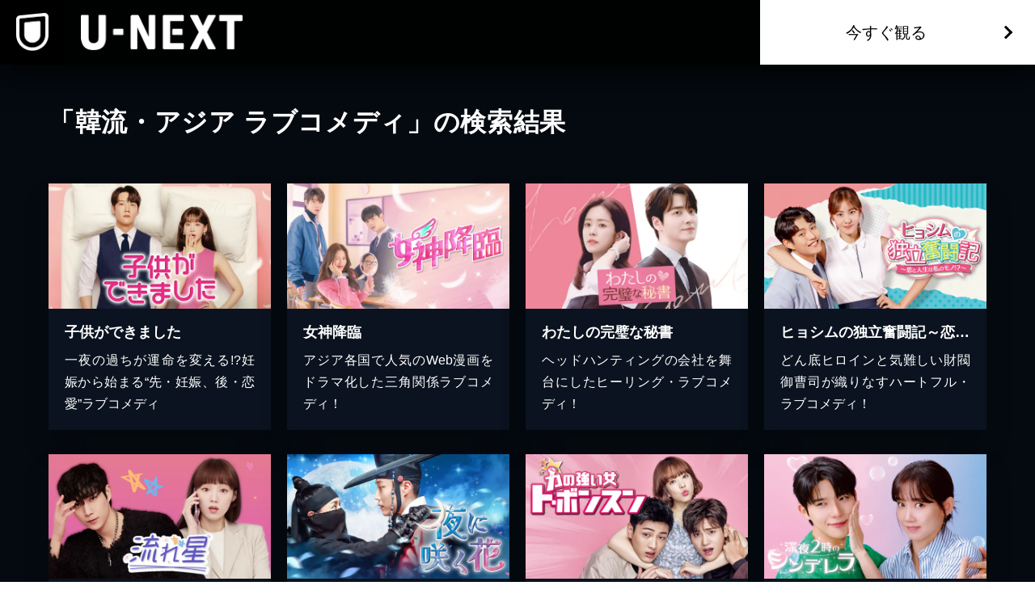

--- FILE ---
content_type: text/html; charset=utf-8
request_url: https://www.video.unext.jp/browse/genre/MNU0000134/MNU0000741?order=popular&numParPage=100
body_size: 18099
content:
<!DOCTYPE html><html lang="ja"><head><meta charSet="utf-8"/><meta name="viewport" content="width=device-width, initial-scale=1"/><link rel="preload" as="image" href="/img/organism/general/pcHeader/logoLongWhite.png"/><link rel="preload" as="image" href="/img/organism/general/footer/logo--unext.png"/><link rel="stylesheet" href="/_next/static/chunks/caf836afc45a4af0.css" data-precedence="next"/><link rel="stylesheet" href="/_next/static/chunks/03d50ff80e63b0a5.css" data-precedence="next"/><link rel="stylesheet" href="/_next/static/chunks/39fbafebdea0b36b.css" data-precedence="next"/><link rel="preload" as="script" fetchPriority="low" href="/_next/static/chunks/fcb70206fc0776cf.js"/><script src="/_next/static/chunks/d598f1f652e2d146.js" async=""></script><script src="/_next/static/chunks/d6c3161eafdca609.js" async=""></script><script src="/_next/static/chunks/7a9930c5159ef7fb.js" async=""></script><script src="/_next/static/chunks/dc48bb4ad47129fe.js" async=""></script><script src="/_next/static/chunks/turbopack-6c5ad9becf5d79b4.js" async=""></script><script src="/_next/static/chunks/b0b8c42d28bfa51b.js" async=""></script><script src="/_next/static/chunks/2f4d30fd59c166e0.js" async=""></script><script src="/_next/static/chunks/d96012bcfc98706a.js" async=""></script><script src="/_next/static/chunks/73e3194f06db260e.js" async=""></script><script src="/_next/static/chunks/2b234c67fd0b5f7e.js" async=""></script><script src="/_next/static/chunks/5ac1aa1af3a47ef0.js" async=""></script><script src="/_next/static/chunks/acde3383a94adffd.js" async=""></script><script src="/_next/static/chunks/45900c64f1e7ad7e.js" async=""></script><script src="/_next/static/chunks/10493f7dc742d0ef.js" async=""></script><script src="/_next/static/chunks/1448199558ecd8a3.js" async=""></script><script src="/_next/static/chunks/1c70b3c148ac0541.js" async=""></script><script src="/_next/static/chunks/22e0117295907cf5.js" async=""></script><script src="/_next/static/chunks/24bf7d892ee8e165.js" async=""></script><script src="/_next/static/chunks/9124e1f3e3e1d969.js" async=""></script><link rel="preload" href="/_next/static/chunks/71d7834aad0251ef.css" as="style"/><link rel="preload" href="https://www.googletagmanager.com/gtm.js?id=GTM-WWD5MFG" as="script"/><link rel="preload" href="https://sidecar.unext.jp/track/initiator" as="script"/><meta name="next-size-adjust" content=""/><title>韓流・アジア | ラブコメディ - 動画配信 | U-NEXT 31日間無料トライアル</title><meta name="description" content="&lt;31日間無料トライアル実施中&gt;映画/ドラマ/アニメを観るならU-NEXT（ユーネクスト）。名作はもちろん最新作も！豊富な作品の中からお好きな動画を見つけて、是非お楽しみください。"/><meta name="robots" content="index,follow"/><link rel="canonical" href="https://video.unext.jp/browse/genre/MNU0000134/MNU0000741"/><meta property="og:title" content="韓流・アジア | ラブコメディ - 動画配信 | U-NEXT 31日間無料トライアル"/><meta property="og:description" content="&lt;31日間無料トライアル実施中&gt;映画/ドラマ/アニメを観るならU-NEXT（ユーネクスト）。名作はもちろん最新作も！豊富な作品の中からお好きな動画を見つけて、是非お楽しみください。"/><meta property="og:url" content="https://video.unext.jp/browse/genre/MNU0000134/MNU0000741"/><meta property="og:site_name" content="U-NEXT"/><meta property="og:image" content="https://www.video.unext.jp/img/common/ogp.png"/><meta property="og:image:width" content="1200"/><meta property="og:image:height" content="630"/><meta property="og:type" content="article"/><meta name="twitter:card" content="summary_large_image"/><meta name="twitter:site" content="@watch_UNEXT"/><meta name="twitter:creator" content="@watch_UNEXT"/><meta name="twitter:title" content="韓流・アジア | ラブコメディ - 動画配信 | U-NEXT 31日間無料トライアル"/><meta name="twitter:description" content="&lt;31日間無料トライアル実施中&gt;映画/ドラマ/アニメを観るならU-NEXT（ユーネクスト）。名作はもちろん最新作も！豊富な作品の中からお好きな動画を見つけて、是非お楽しみください。"/><meta name="twitter:image" content="https://www.video.unext.jp/img/common/ogp.png"/><meta name="twitter:image:width" content="1200"/><meta name="twitter:image:height" content="630"/><link rel="icon" href="/img/common/web-icon.png"/><link rel="apple-touch-icon" href="/img/common/apple-touch-icon.png"/><link rel="shortcut icon" href="/img/common/android-touch-icon.png"/><script src="/_next/static/chunks/a6dad97d9634a72d.js" noModule=""></script></head><body class="barlow_condensed_1dbf8b01-module__a_D7vW__variable"><div hidden=""><!--$--><!--/$--></div><div style="--color-lightText:hsla(0,0%,32%,1);--color-white_L-4:hsla(0,0%,96%,1);--color-white_L-2:hsla(0,0%,98%,1);--color-white2per:hsla(0,0%,100%,0.02);--color-white4per:hsla(0,0%,100%,0.04);--color-white8per:hsla(0,0%,100%,0.08);--color-white10per:hsla(0,0%,100%,0.1);--color-white20per:hsla(0,0%,100%,0.2);--color-white70per:hsla(0,0%,100%,0.7);--color-white90per:hsla(0,0%,100%,0.9);--color-black95per:hsla(0,0%,0%,0.95);--color-black90per:hsla(0,0%,0%,0.9);--color-black75per:hsla(0,0%,0%,0.75);--color-black70per:hsla(0,0%,0%,0.7);--color-black64per:hsla(0,0%,0%,0.64);--color-black50per:hsla(0,0%,0%,0.5);--color-black20per:hsla(0,0%,0%,0.2);--color-black24per:hsla(0,0%,0%,0.24);--color-black10per:hsla(0,0%,0%,0.1);--color-black8per:hsla(0,0%,0%,0.08);--color-black4per:hsla(0,0%,0%,0.04);--color-bright80per:hsla(205,100%,43%,0.8);--color-divider:hsla(213,53%,4.8%,1);--color-dark_L97_5:hsla(213,53%,97.5%,1);--color-dark_L98_5:hsla(213,53%,98.5%,1);--color-dark20per:hsla(213,53%,8%,0.2);--color-dark50per:hsla(213,53%,8%,0.5);--color-dark90per:hsla(213,53%,8%,0.9);--color-dark_S-8_Lplus2:hsla(213,45%,10%,1);--color-dark_S-9_Lplus4:hsla(213,44%,12%,1);--color-dark_L-4:hsla(213,53%,4%,1);--color-dark_H-1_S97per_L60per:hsla(212,51.41%,4.8%,1);--color-dark_L-6:hsla(213,53%,2%,1);--color-dark_S-38_L-11:hsla(213,15%,-3%,1);--color-dark_H-3_S-6_L-8:hsla(210,47%,0%,1);--color-dark_Hplus1_L-4:hsla(214,53%,4%,1);--color-dark_Splus1_L-11:hsla(213,54%,-3%,1);--color-bright20per:hsla(205,100%,43%,0.2);--color-transparent:hsla(0,0%,0%,0);--color-white:hsla(0,0%,100%,1);--color-dark:hsla(213,53%,8%,1);--color-bright:hsla(205,100%,43%,1);--color-black:hsla(0,0%,0%,1)"><div style="--zIndex0:0;--zIndex1:100;--zIndex2:200;--zIndex3:300;--zIndex4:400;--zIndexmax:500"><div id="modal"></div><div id="overlay"></div><a class="index-module__l41deq__wrap" style="--zIndex:var(--zIndex3);--width:62px;--pointerEvents:auto;--logoWidth:28px;--pcWidth:80px;--pcLogoWidth:40px" id="linkId-mainLogo" href="https://video.unext.jp/"><div class="index-module__l41deq__logo" style="--logoWidth:28px;--pcLogoWidth:40px"><picture class="index-module__3Fdz0G__picture"><source media="(max-width:1023px)" srcSet="/img/organism/general/mainLogo/sp/unext.png"/><source media="(min-width:1024px)" srcSet="/img/organism/general/mainLogo/pc/unext.png"/><img class="index-module__3Fdz0G__pictureImg" src="/img/organism/general/mainLogo/pc/unext.png" alt="U-NEXT" loading="eager"/></picture></div></a><div class="index-module__AVi0FG__wrap" id="pcHeader" style="--zIndex:var(--zIndex1);--mappedColor-background:var(--color-black90per);--mappedColor-shadow:var(--color-black90per);--mappedColor-cta:var(--color-white);--mappedColor-ctaHover:var(--color-bright);--mappedColor-text:var(--color-black);--mappedColor-ctaTextHover:var(--color-white);--mappedColor-ctaArrowHover:var(--color-white)"><a href="https://video.unext.jp/" class="index-module__AVi0FG__logoWrap"><img src="/img/organism/general/pcHeader/logoLongWhite.png" alt="U-NEXT"/></a><div class="index-module__AVi0FG__rightArea"><button class="index-module__AVi0FG__ctaBtn">今すぐ観る</button></div></div><div class="index-module__cxBDhW__wrap"><div class="index-module__JgCBpq__content" style="--width:calc(100% - 20px);--maxWidthSp:580px;--maxWidthPc:1180px"><div class="index-module__6nqdiW__content" style="--spWidth:100%;--pcWidth:100%;--padding:10px;--spMarginLeft:0%;--pcMarginLeft:0%"><div class="index-module__8x30oW__wrap" style="--paddingTopSp:30px;--paddingTopPc:60px"></div><h1 class="index-module__cxBDhW__heading">「韓流・アジア ラブコメディ」の検索結果</h1></div></div><div class="index-module__8x30oW__wrap" style="--paddingTopSp:15px;--paddingTopPc:30px"></div><div class="index-module__JgCBpq__content" style="--width:calc(100% - 20px);--maxWidthSp:580px;--maxWidthPc:1180px"><div class="index-module__6nqdiW__content" style="--spWidth:100%;--pcWidth:25%;--padding:10px;--spMarginLeft:0%;--pcMarginLeft:0%"><div class="index-module__8x30oW__wrap" style="--paddingTopSp:15px;--paddingTopPc:30px"></div><a class="index-module__ewhntG__wrap index-module__ewhntG__isLink" style="--mappedColor-text:var(--color-white);--mappedColor-bg:var(--color-dark);--mappedColor-shadow:var(--color-black20per);--mappedColor-linkArrowBg:var(--color-white20per)" href="/title/SID0262684"><div class="index-module__2RZNBW__wrap" style="--aspectRatioSp:640 / 360;--aspectRatioPc:640 / 360"><picture class="index-module__Ix2W2G__picture"><source type="image/webp" srcSet="https://imgc.nxtv.jp/img/info/tit/00262/SID0262684.png?p=W360&amp;q=L&amp;f=webp 360w,https://imgc.nxtv.jp/img/info/tit/00262/SID0262684.png?p=W550&amp;q=L&amp;f=webp 550w,https://imgc.nxtv.jp/img/info/tit/00262/SID0262684.png?p=W700&amp;q=L&amp;f=webp 700w,https://imgc.nxtv.jp/img/info/tit/00262/SID0262684.png?p=W900&amp;q=L&amp;f=webp 900w,https://imgc.nxtv.jp/img/info/tit/00262/SID0262684.png?p=W1200&amp;q=L&amp;f=webp 1200w"/><img class="index-module__Ix2W2G__pictureImg" src="https://imgc.nxtv.jp/img/info/tit/00262/SID0262684.png?p=W700&amp;q=L&amp;f=webp" alt="子供ができました" loading="lazy"/></picture></div><div class="index-module__9z6JlG__wrap"></div><div class="index-module__l3yHTq__wrap" style="--heightPc:150px"><h4 class="index-module__l3yHTq__heading">子供ができました</h4><p class="index-module__l3yHTq__body">一夜の過ちが運命を変える!?妊娠から始まる“先・妊娠、後・恋愛”ラブコメディ</p></div></a></div><div class="index-module__6nqdiW__content" style="--spWidth:100%;--pcWidth:25%;--padding:10px;--spMarginLeft:0%;--pcMarginLeft:0%"><div class="index-module__8x30oW__wrap" style="--paddingTopSp:15px;--paddingTopPc:30px"></div><a class="index-module__ewhntG__wrap index-module__ewhntG__isLink" style="--mappedColor-text:var(--color-white);--mappedColor-bg:var(--color-dark);--mappedColor-shadow:var(--color-black20per);--mappedColor-linkArrowBg:var(--color-white20per)" href="/title/SID0062254"><div class="index-module__2RZNBW__wrap" style="--aspectRatioSp:640 / 360;--aspectRatioPc:640 / 360"><picture class="index-module__Ix2W2G__picture"><source type="image/webp" srcSet="https://imgc.nxtv.jp/img/info/tit/00062/SID0062254.png?p=W360&amp;q=L&amp;f=webp 360w,https://imgc.nxtv.jp/img/info/tit/00062/SID0062254.png?p=W550&amp;q=L&amp;f=webp 550w,https://imgc.nxtv.jp/img/info/tit/00062/SID0062254.png?p=W700&amp;q=L&amp;f=webp 700w,https://imgc.nxtv.jp/img/info/tit/00062/SID0062254.png?p=W900&amp;q=L&amp;f=webp 900w,https://imgc.nxtv.jp/img/info/tit/00062/SID0062254.png?p=W1200&amp;q=L&amp;f=webp 1200w"/><img class="index-module__Ix2W2G__pictureImg" src="https://imgc.nxtv.jp/img/info/tit/00062/SID0062254.png?p=W700&amp;q=L&amp;f=webp" alt="女神降臨" loading="lazy"/></picture></div><div class="index-module__9z6JlG__wrap"></div><div class="index-module__l3yHTq__wrap" style="--heightPc:150px"><h4 class="index-module__l3yHTq__heading">女神降臨</h4><p class="index-module__l3yHTq__body">アジア各国で人気のWeb漫画をドラマ化した三角関係ラブコメディ！</p></div></a></div><div class="index-module__6nqdiW__content" style="--spWidth:100%;--pcWidth:25%;--padding:10px;--spMarginLeft:0%;--pcMarginLeft:0%"><div class="index-module__8x30oW__wrap" style="--paddingTopSp:15px;--paddingTopPc:30px"></div><a class="index-module__ewhntG__wrap index-module__ewhntG__isLink" style="--mappedColor-text:var(--color-white);--mappedColor-bg:var(--color-dark);--mappedColor-shadow:var(--color-black20per);--mappedColor-linkArrowBg:var(--color-white20per)" href="/title/SID0197433"><div class="index-module__2RZNBW__wrap" style="--aspectRatioSp:640 / 360;--aspectRatioPc:640 / 360"><picture class="index-module__Ix2W2G__picture"><source type="image/webp" srcSet="https://imgc.nxtv.jp/img/info/tit/00197/SID0197433.png?p=W360&amp;q=L&amp;f=webp 360w,https://imgc.nxtv.jp/img/info/tit/00197/SID0197433.png?p=W550&amp;q=L&amp;f=webp 550w,https://imgc.nxtv.jp/img/info/tit/00197/SID0197433.png?p=W700&amp;q=L&amp;f=webp 700w,https://imgc.nxtv.jp/img/info/tit/00197/SID0197433.png?p=W900&amp;q=L&amp;f=webp 900w,https://imgc.nxtv.jp/img/info/tit/00197/SID0197433.png?p=W1200&amp;q=L&amp;f=webp 1200w"/><img class="index-module__Ix2W2G__pictureImg" src="https://imgc.nxtv.jp/img/info/tit/00197/SID0197433.png?p=W700&amp;q=L&amp;f=webp" alt="わたしの完璧な秘書" loading="lazy"/></picture></div><div class="index-module__9z6JlG__wrap"></div><div class="index-module__l3yHTq__wrap" style="--heightPc:150px"><h4 class="index-module__l3yHTq__heading">わたしの完璧な秘書</h4><p class="index-module__l3yHTq__body">ヘッドハンティングの会社を舞台にしたヒーリング・ラブコメディ！</p></div></a></div><div class="index-module__6nqdiW__content" style="--spWidth:100%;--pcWidth:25%;--padding:10px;--spMarginLeft:0%;--pcMarginLeft:0%"><div class="index-module__8x30oW__wrap" style="--paddingTopSp:15px;--paddingTopPc:30px"></div><a class="index-module__ewhntG__wrap index-module__ewhntG__isLink" style="--mappedColor-text:var(--color-white);--mappedColor-bg:var(--color-dark);--mappedColor-shadow:var(--color-black20per);--mappedColor-linkArrowBg:var(--color-white20per)" href="/title/SID0171805"><div class="index-module__2RZNBW__wrap" style="--aspectRatioSp:640 / 360;--aspectRatioPc:640 / 360"><picture class="index-module__Ix2W2G__picture"><source type="image/webp" srcSet="https://imgc.nxtv.jp/img/info/tit/00171/SID0171805.png?p=W360&amp;q=L&amp;f=webp 360w,https://imgc.nxtv.jp/img/info/tit/00171/SID0171805.png?p=W550&amp;q=L&amp;f=webp 550w,https://imgc.nxtv.jp/img/info/tit/00171/SID0171805.png?p=W700&amp;q=L&amp;f=webp 700w,https://imgc.nxtv.jp/img/info/tit/00171/SID0171805.png?p=W900&amp;q=L&amp;f=webp 900w,https://imgc.nxtv.jp/img/info/tit/00171/SID0171805.png?p=W1200&amp;q=L&amp;f=webp 1200w"/><img class="index-module__Ix2W2G__pictureImg" src="https://imgc.nxtv.jp/img/info/tit/00171/SID0171805.png?p=W700&amp;q=L&amp;f=webp" alt="ヒョシムの独立奮闘記～恋と人生は私のモノ！？～" loading="lazy"/></picture></div><div class="index-module__9z6JlG__wrap"></div><div class="index-module__l3yHTq__wrap" style="--heightPc:150px"><h4 class="index-module__l3yHTq__heading">ヒョシムの独立奮闘記～恋と人生は私のモノ！？～</h4><p class="index-module__l3yHTq__body">どん底ヒロインと気難しい財閥御曹司が織りなすハートフル・ラブコメディ！</p></div></a></div><div class="index-module__6nqdiW__content" style="--spWidth:100%;--pcWidth:25%;--padding:10px;--spMarginLeft:0%;--pcMarginLeft:0%"><div class="index-module__8x30oW__wrap" style="--paddingTopSp:15px;--paddingTopPc:30px"></div><a class="index-module__ewhntG__wrap index-module__ewhntG__isLink" style="--mappedColor-text:var(--color-white);--mappedColor-bg:var(--color-dark);--mappedColor-shadow:var(--color-black20per);--mappedColor-linkArrowBg:var(--color-white20per)" href="/title/SID0068756"><div class="index-module__2RZNBW__wrap" style="--aspectRatioSp:640 / 360;--aspectRatioPc:640 / 360"><picture class="index-module__Ix2W2G__picture"><source type="image/webp" srcSet="https://imgc.nxtv.jp/img/info/tit/00068/SID0068756.png?p=W360&amp;q=L&amp;f=webp 360w,https://imgc.nxtv.jp/img/info/tit/00068/SID0068756.png?p=W550&amp;q=L&amp;f=webp 550w,https://imgc.nxtv.jp/img/info/tit/00068/SID0068756.png?p=W700&amp;q=L&amp;f=webp 700w,https://imgc.nxtv.jp/img/info/tit/00068/SID0068756.png?p=W900&amp;q=L&amp;f=webp 900w,https://imgc.nxtv.jp/img/info/tit/00068/SID0068756.png?p=W1200&amp;q=L&amp;f=webp 1200w"/><img class="index-module__Ix2W2G__pictureImg" src="https://imgc.nxtv.jp/img/info/tit/00068/SID0068756.png?p=W700&amp;q=L&amp;f=webp" alt="流れ星" loading="lazy"/></picture></div><div class="index-module__9z6JlG__wrap"></div><div class="index-module__l3yHTq__wrap" style="--heightPc:150px"><h4 class="index-module__l3yHTq__heading">流れ星</h4><p class="index-module__l3yHTq__body">韓国の芸能界を舞台に、トップスターと広報チーム長が織りなすラブコメディ</p></div></a></div><div class="index-module__6nqdiW__content" style="--spWidth:100%;--pcWidth:25%;--padding:10px;--spMarginLeft:0%;--pcMarginLeft:0%"><div class="index-module__8x30oW__wrap" style="--paddingTopSp:15px;--paddingTopPc:30px"></div><a class="index-module__ewhntG__wrap index-module__ewhntG__isLink" style="--mappedColor-text:var(--color-white);--mappedColor-bg:var(--color-dark);--mappedColor-shadow:var(--color-black20per);--mappedColor-linkArrowBg:var(--color-white20per)" href="/title/SID0180812"><div class="index-module__2RZNBW__wrap" style="--aspectRatioSp:640 / 360;--aspectRatioPc:640 / 360"><picture class="index-module__Ix2W2G__picture"><source type="image/webp" srcSet="https://imgc.nxtv.jp/img/info/tit/00180/SID0180812.png?p=W360&amp;q=L&amp;f=webp 360w,https://imgc.nxtv.jp/img/info/tit/00180/SID0180812.png?p=W550&amp;q=L&amp;f=webp 550w,https://imgc.nxtv.jp/img/info/tit/00180/SID0180812.png?p=W700&amp;q=L&amp;f=webp 700w,https://imgc.nxtv.jp/img/info/tit/00180/SID0180812.png?p=W900&amp;q=L&amp;f=webp 900w,https://imgc.nxtv.jp/img/info/tit/00180/SID0180812.png?p=W1200&amp;q=L&amp;f=webp 1200w"/><img class="index-module__Ix2W2G__pictureImg" src="https://imgc.nxtv.jp/img/info/tit/00180/SID0180812.png?p=W700&amp;q=L&amp;f=webp" alt="夜に咲く花" loading="lazy"/></picture></div><div class="index-module__9z6JlG__wrap"></div><div class="index-module__l3yHTq__wrap" style="--heightPc:150px"><h4 class="index-module__l3yHTq__heading">夜に咲く花</h4><p class="index-module__l3yHTq__body">夫を亡くした寡婦と従事官が繰り広げるロマンティック・コメディアクション時代劇</p></div></a></div><div class="index-module__6nqdiW__content" style="--spWidth:100%;--pcWidth:25%;--padding:10px;--spMarginLeft:0%;--pcMarginLeft:0%"><div class="index-module__8x30oW__wrap" style="--paddingTopSp:15px;--paddingTopPc:30px"></div><a class="index-module__ewhntG__wrap index-module__ewhntG__isLink" style="--mappedColor-text:var(--color-white);--mappedColor-bg:var(--color-dark);--mappedColor-shadow:var(--color-black20per);--mappedColor-linkArrowBg:var(--color-white20per)" href="/title/SID0035258"><div class="index-module__2RZNBW__wrap" style="--aspectRatioSp:640 / 360;--aspectRatioPc:640 / 360"><picture class="index-module__Ix2W2G__picture"><source type="image/webp" srcSet="https://imgc.nxtv.jp/img/info/tit/00035/SID0035258.png?p=W360&amp;q=L&amp;f=webp 360w,https://imgc.nxtv.jp/img/info/tit/00035/SID0035258.png?p=W550&amp;q=L&amp;f=webp 550w,https://imgc.nxtv.jp/img/info/tit/00035/SID0035258.png?p=W700&amp;q=L&amp;f=webp 700w,https://imgc.nxtv.jp/img/info/tit/00035/SID0035258.png?p=W900&amp;q=L&amp;f=webp 900w,https://imgc.nxtv.jp/img/info/tit/00035/SID0035258.png?p=W1200&amp;q=L&amp;f=webp 1200w"/><img class="index-module__Ix2W2G__pictureImg" src="https://imgc.nxtv.jp/img/info/tit/00035/SID0035258.png?p=W700&amp;q=L&amp;f=webp" alt="力の強い女 ト・ボンスン" loading="lazy"/></picture></div><div class="index-module__9z6JlG__wrap"></div><div class="index-module__l3yHTq__wrap" style="--heightPc:150px"><h4 class="index-module__l3yHTq__heading">力の強い女 ト・ボンスン</h4><p class="index-module__l3yHTq__body">先天的にとんでもない怪力を持つ女性の恋模様を描いたラブコメディ</p></div></a></div><div class="index-module__6nqdiW__content" style="--spWidth:100%;--pcWidth:25%;--padding:10px;--spMarginLeft:0%;--pcMarginLeft:0%"><div class="index-module__8x30oW__wrap" style="--paddingTopSp:15px;--paddingTopPc:30px"></div><a class="index-module__ewhntG__wrap index-module__ewhntG__isLink" style="--mappedColor-text:var(--color-white);--mappedColor-bg:var(--color-dark);--mappedColor-shadow:var(--color-black20per);--mappedColor-linkArrowBg:var(--color-white20per)" href="/title/SID0227613"><div class="index-module__2RZNBW__wrap" style="--aspectRatioSp:640 / 360;--aspectRatioPc:640 / 360"><picture class="index-module__Ix2W2G__picture"><source type="image/webp" srcSet="https://imgc.nxtv.jp/img/info/tit/00227/SID0227613.png?p=W360&amp;q=L&amp;f=webp 360w,https://imgc.nxtv.jp/img/info/tit/00227/SID0227613.png?p=W550&amp;q=L&amp;f=webp 550w,https://imgc.nxtv.jp/img/info/tit/00227/SID0227613.png?p=W700&amp;q=L&amp;f=webp 700w,https://imgc.nxtv.jp/img/info/tit/00227/SID0227613.png?p=W900&amp;q=L&amp;f=webp 900w,https://imgc.nxtv.jp/img/info/tit/00227/SID0227613.png?p=W1200&amp;q=L&amp;f=webp 1200w"/><img class="index-module__Ix2W2G__pictureImg" src="https://imgc.nxtv.jp/img/info/tit/00227/SID0227613.png?p=W700&amp;q=L&amp;f=webp" alt="深夜２時のシンデレラ" loading="lazy"/></picture></div><div class="index-module__9z6JlG__wrap"></div><div class="index-module__l3yHTq__wrap" style="--heightPc:150px"><h4 class="index-module__l3yHTq__heading">深夜２時のシンデレラ</h4><p class="index-module__l3yHTq__body">別れを通じて恋を知り、恋を通じて成長する予測不能なドタバタ・ラブコメディ！</p></div></a></div><div class="index-module__6nqdiW__content" style="--spWidth:100%;--pcWidth:25%;--padding:10px;--spMarginLeft:0%;--pcMarginLeft:0%"><div class="index-module__8x30oW__wrap" style="--paddingTopSp:15px;--paddingTopPc:30px"></div><a class="index-module__ewhntG__wrap index-module__ewhntG__isLink" style="--mappedColor-text:var(--color-white);--mappedColor-bg:var(--color-dark);--mappedColor-shadow:var(--color-black20per);--mappedColor-linkArrowBg:var(--color-white20per)" href="/title/SID0023799"><div class="index-module__2RZNBW__wrap" style="--aspectRatioSp:640 / 360;--aspectRatioPc:640 / 360"><picture class="index-module__Ix2W2G__picture"><source type="image/webp" srcSet="https://imgc.nxtv.jp/img/info/tit/00023/SID0023799.png?p=W360&amp;q=L&amp;f=webp 360w,https://imgc.nxtv.jp/img/info/tit/00023/SID0023799.png?p=W550&amp;q=L&amp;f=webp 550w,https://imgc.nxtv.jp/img/info/tit/00023/SID0023799.png?p=W700&amp;q=L&amp;f=webp 700w,https://imgc.nxtv.jp/img/info/tit/00023/SID0023799.png?p=W900&amp;q=L&amp;f=webp 900w,https://imgc.nxtv.jp/img/info/tit/00023/SID0023799.png?p=W1200&amp;q=L&amp;f=webp 1200w"/><img class="index-module__Ix2W2G__pictureImg" src="https://imgc.nxtv.jp/img/info/tit/00023/SID0023799.png?p=W700&amp;q=L&amp;f=webp" alt="ああ、私の幽霊さま" loading="lazy"/></picture></div><div class="index-module__9z6JlG__wrap"></div><div class="index-module__l3yHTq__wrap" style="--heightPc:150px"><h4 class="index-module__l3yHTq__heading">ああ、私の幽霊さま</h4><p class="index-module__l3yHTq__body">セクシー幽霊に取りつかれた落ちこぼれ女子が巻き起こすロマンティック・ラブコメディ</p></div></a></div><div class="index-module__6nqdiW__content" style="--spWidth:100%;--pcWidth:25%;--padding:10px;--spMarginLeft:0%;--pcMarginLeft:0%"><div class="index-module__8x30oW__wrap" style="--paddingTopSp:15px;--paddingTopPc:30px"></div><a class="index-module__ewhntG__wrap index-module__ewhntG__isLink" style="--mappedColor-text:var(--color-white);--mappedColor-bg:var(--color-dark);--mappedColor-shadow:var(--color-black20per);--mappedColor-linkArrowBg:var(--color-white20per)" href="/title/SID0029584"><div class="index-module__2RZNBW__wrap" style="--aspectRatioSp:640 / 360;--aspectRatioPc:640 / 360"><picture class="index-module__Ix2W2G__picture"><source type="image/webp" srcSet="https://imgc.nxtv.jp/img/info/tit/00029/SID0029584.png?p=W360&amp;q=L&amp;f=webp 360w,https://imgc.nxtv.jp/img/info/tit/00029/SID0029584.png?p=W550&amp;q=L&amp;f=webp 550w,https://imgc.nxtv.jp/img/info/tit/00029/SID0029584.png?p=W700&amp;q=L&amp;f=webp 700w,https://imgc.nxtv.jp/img/info/tit/00029/SID0029584.png?p=W900&amp;q=L&amp;f=webp 900w,https://imgc.nxtv.jp/img/info/tit/00029/SID0029584.png?p=W1200&amp;q=L&amp;f=webp 1200w"/><img class="index-module__Ix2W2G__pictureImg" src="https://imgc.nxtv.jp/img/info/tit/00029/SID0029584.png?p=W700&amp;q=L&amp;f=webp" alt="雲が描いた月明り" loading="lazy"/></picture></div><div class="index-module__9z6JlG__wrap"></div><div class="index-module__l3yHTq__wrap" style="--heightPc:150px"><h4 class="index-module__l3yHTq__heading">雲が描いた月明り</h4><p class="index-module__l3yHTq__body">ツンデレ皇太子と男装ヒロインが繰り広げるシンデレラ・ラブコメディ</p></div></a></div><div class="index-module__6nqdiW__content" style="--spWidth:100%;--pcWidth:25%;--padding:10px;--spMarginLeft:0%;--pcMarginLeft:0%"><div class="index-module__8x30oW__wrap" style="--paddingTopSp:15px;--paddingTopPc:30px"></div><a class="index-module__ewhntG__wrap index-module__ewhntG__isLink" style="--mappedColor-text:var(--color-white);--mappedColor-bg:var(--color-dark);--mappedColor-shadow:var(--color-black20per);--mappedColor-linkArrowBg:var(--color-white20per)" href="/title/SID0073217"><div class="index-module__2RZNBW__wrap" style="--aspectRatioSp:640 / 360;--aspectRatioPc:640 / 360"><picture class="index-module__Ix2W2G__picture"><source type="image/webp" srcSet="https://imgc.nxtv.jp/img/info/tit/00073/SID0073217.png?p=W360&amp;q=L&amp;f=webp 360w,https://imgc.nxtv.jp/img/info/tit/00073/SID0073217.png?p=W550&amp;q=L&amp;f=webp 550w,https://imgc.nxtv.jp/img/info/tit/00073/SID0073217.png?p=W700&amp;q=L&amp;f=webp 700w,https://imgc.nxtv.jp/img/info/tit/00073/SID0073217.png?p=W900&amp;q=L&amp;f=webp 900w,https://imgc.nxtv.jp/img/info/tit/00073/SID0073217.png?p=W1200&amp;q=L&amp;f=webp 1200w"/><img class="index-module__Ix2W2G__pictureImg" src="https://imgc.nxtv.jp/img/info/tit/00073/SID0073217.png?p=W700&amp;q=L&amp;f=webp" alt="月水金火木土" loading="lazy"/></picture></div><div class="index-module__9z6JlG__wrap"></div><div class="index-module__l3yHTq__wrap" style="--heightPc:150px"><h4 class="index-module__l3yHTq__heading">月水金火木土</h4><p class="index-module__l3yHTq__body">“契約結婚マスター”をめぐり、2人の顧客が火花を散らすラブコメディ</p></div></a></div><div class="index-module__6nqdiW__content" style="--spWidth:100%;--pcWidth:25%;--padding:10px;--spMarginLeft:0%;--pcMarginLeft:0%"><div class="index-module__8x30oW__wrap" style="--paddingTopSp:15px;--paddingTopPc:30px"></div><a class="index-module__ewhntG__wrap index-module__ewhntG__isLink" style="--mappedColor-text:var(--color-white);--mappedColor-bg:var(--color-dark);--mappedColor-shadow:var(--color-black20per);--mappedColor-linkArrowBg:var(--color-white20per)" href="/title/SID0174128"><div class="index-module__2RZNBW__wrap" style="--aspectRatioSp:640 / 360;--aspectRatioPc:640 / 360"><picture class="index-module__Ix2W2G__picture"><source type="image/webp" srcSet="https://imgc.nxtv.jp/img/info/tit/00174/SID0174128.png?p=W360&amp;q=L&amp;f=webp 360w,https://imgc.nxtv.jp/img/info/tit/00174/SID0174128.png?p=W550&amp;q=L&amp;f=webp 550w,https://imgc.nxtv.jp/img/info/tit/00174/SID0174128.png?p=W700&amp;q=L&amp;f=webp 700w,https://imgc.nxtv.jp/img/info/tit/00174/SID0174128.png?p=W900&amp;q=L&amp;f=webp 900w,https://imgc.nxtv.jp/img/info/tit/00174/SID0174128.png?p=W1200&amp;q=L&amp;f=webp 1200w"/><img class="index-module__Ix2W2G__pictureImg" src="https://imgc.nxtv.jp/img/info/tit/00174/SID0174128.png?p=W700&amp;q=L&amp;f=webp" alt="あいつは黒炎竜" loading="lazy"/></picture></div><div class="index-module__9z6JlG__wrap"></div><div class="index-module__l3yHTq__wrap" style="--heightPc:150px"><h4 class="index-module__l3yHTq__heading">あいつは黒炎竜</h4><p class="index-module__l3yHTq__body">職場の上司は忘れ去りたい初恋の相手!?再会した2人の恋の行方を描くラブコメディ</p></div></a></div><div class="index-module__6nqdiW__content" style="--spWidth:100%;--pcWidth:25%;--padding:10px;--spMarginLeft:0%;--pcMarginLeft:0%"><div class="index-module__8x30oW__wrap" style="--paddingTopSp:15px;--paddingTopPc:30px"></div><a class="index-module__ewhntG__wrap index-module__ewhntG__isLink" style="--mappedColor-text:var(--color-white);--mappedColor-bg:var(--color-dark);--mappedColor-shadow:var(--color-black20per);--mappedColor-linkArrowBg:var(--color-white20per)" href="/title/SID0041616"><div class="index-module__2RZNBW__wrap" style="--aspectRatioSp:640 / 360;--aspectRatioPc:640 / 360"><picture class="index-module__Ix2W2G__picture"><source type="image/webp" srcSet="https://imgc.nxtv.jp/img/info/tit/00041/SID0041616.png?p=W360&amp;q=L&amp;f=webp 360w,https://imgc.nxtv.jp/img/info/tit/00041/SID0041616.png?p=W550&amp;q=L&amp;f=webp 550w,https://imgc.nxtv.jp/img/info/tit/00041/SID0041616.png?p=W700&amp;q=L&amp;f=webp 700w,https://imgc.nxtv.jp/img/info/tit/00041/SID0041616.png?p=W900&amp;q=L&amp;f=webp 900w,https://imgc.nxtv.jp/img/info/tit/00041/SID0041616.png?p=W1200&amp;q=L&amp;f=webp 1200w"/><img class="index-module__Ix2W2G__pictureImg" src="https://imgc.nxtv.jp/img/info/tit/00041/SID0041616.png?p=W700&amp;q=L&amp;f=webp" alt="キム秘書はいったい、なぜ？" loading="lazy"/></picture></div><div class="index-module__9z6JlG__wrap"></div><div class="index-module__l3yHTq__wrap" style="--heightPc:150px"><h4 class="index-module__l3yHTq__heading">キム秘書はいったい、なぜ？</h4><p class="index-module__l3yHTq__body">ナルシスト御曹司と敏腕秘書が恋の駆け引きを繰り広げる胸キュンラブコメディ！</p></div></a></div><div class="index-module__6nqdiW__content" style="--spWidth:100%;--pcWidth:25%;--padding:10px;--spMarginLeft:0%;--pcMarginLeft:0%"><div class="index-module__8x30oW__wrap" style="--paddingTopSp:15px;--paddingTopPc:30px"></div><a class="index-module__ewhntG__wrap index-module__ewhntG__isLink" style="--mappedColor-text:var(--color-white);--mappedColor-bg:var(--color-dark);--mappedColor-shadow:var(--color-black20per);--mappedColor-linkArrowBg:var(--color-white20per)" href="/title/SID0090762"><div class="index-module__2RZNBW__wrap" style="--aspectRatioSp:640 / 360;--aspectRatioPc:640 / 360"><picture class="index-module__Ix2W2G__picture"><source type="image/webp" srcSet="https://imgc.nxtv.jp/img/info/tit/00090/SID0090762.png?p=W360&amp;q=L&amp;f=webp 360w,https://imgc.nxtv.jp/img/info/tit/00090/SID0090762.png?p=W550&amp;q=L&amp;f=webp 550w,https://imgc.nxtv.jp/img/info/tit/00090/SID0090762.png?p=W700&amp;q=L&amp;f=webp 700w,https://imgc.nxtv.jp/img/info/tit/00090/SID0090762.png?p=W900&amp;q=L&amp;f=webp 900w,https://imgc.nxtv.jp/img/info/tit/00090/SID0090762.png?p=W1200&amp;q=L&amp;f=webp 1200w"/><img class="index-module__Ix2W2G__pictureImg" src="https://imgc.nxtv.jp/img/info/tit/00090/SID0090762.png?p=W700&amp;q=L&amp;f=webp" alt="無駄なウソ－誰にも言えない秘密－" loading="lazy"/></picture></div><div class="index-module__9z6JlG__wrap"></div><div class="index-module__l3yHTq__wrap" style="--heightPc:150px"><h4 class="index-module__l3yHTq__heading">無駄なウソ－誰にも言えない秘密－</h4><p class="index-module__l3yHTq__body">人の嘘を見抜くヒロインと、正体不明の天才作曲家が真実を暴いていくラブコメディ</p></div></a></div><div class="index-module__6nqdiW__content" style="--spWidth:100%;--pcWidth:25%;--padding:10px;--spMarginLeft:0%;--pcMarginLeft:0%"><div class="index-module__8x30oW__wrap" style="--paddingTopSp:15px;--paddingTopPc:30px"></div><a class="index-module__ewhntG__wrap index-module__ewhntG__isLink" style="--mappedColor-text:var(--color-white);--mappedColor-bg:var(--color-dark);--mappedColor-shadow:var(--color-black20per);--mappedColor-linkArrowBg:var(--color-white20per)" href="/title/SID0246830"><div class="index-module__2RZNBW__wrap" style="--aspectRatioSp:640 / 360;--aspectRatioPc:640 / 360"><picture class="index-module__Ix2W2G__picture"><source type="image/webp" srcSet="https://imgc.nxtv.jp/img/info/tit/00246/SID0246830.png?p=W360&amp;q=L&amp;f=webp 360w,https://imgc.nxtv.jp/img/info/tit/00246/SID0246830.png?p=W550&amp;q=L&amp;f=webp 550w,https://imgc.nxtv.jp/img/info/tit/00246/SID0246830.png?p=W700&amp;q=L&amp;f=webp 700w,https://imgc.nxtv.jp/img/info/tit/00246/SID0246830.png?p=W900&amp;q=L&amp;f=webp 900w,https://imgc.nxtv.jp/img/info/tit/00246/SID0246830.png?p=W1200&amp;q=L&amp;f=webp 1200w"/><img class="index-module__Ix2W2G__pictureImg" src="https://imgc.nxtv.jp/img/info/tit/00246/SID0246830.png?p=W700&amp;q=L&amp;f=webp" alt="Falling Into Your Smile 君の笑顔にメロメロ" loading="lazy"/></picture></div><div class="index-module__9z6JlG__wrap"></div><div class="index-module__l3yHTq__wrap" style="--heightPc:150px"><h4 class="index-module__l3yHTq__heading">Falling Into Your Smile 君の笑顔にメロメロ</h4><p class="index-module__l3yHTq__body">eスポーツ界を舞台に、プロゲーマー同士のドキドキの恋を描く</p></div></a></div><div class="index-module__6nqdiW__content" style="--spWidth:100%;--pcWidth:25%;--padding:10px;--spMarginLeft:0%;--pcMarginLeft:0%"><div class="index-module__8x30oW__wrap" style="--paddingTopSp:15px;--paddingTopPc:30px"></div><a class="index-module__ewhntG__wrap index-module__ewhntG__isLink" style="--mappedColor-text:var(--color-white);--mappedColor-bg:var(--color-dark);--mappedColor-shadow:var(--color-black20per);--mappedColor-linkArrowBg:var(--color-white20per)" href="/title/SID0034924"><div class="index-module__2RZNBW__wrap" style="--aspectRatioSp:640 / 360;--aspectRatioPc:640 / 360"><picture class="index-module__Ix2W2G__picture"><source type="image/webp" srcSet="https://imgc.nxtv.jp/img/info/tit/00034/SID0034924.png?p=W360&amp;q=L&amp;f=webp 360w,https://imgc.nxtv.jp/img/info/tit/00034/SID0034924.png?p=W550&amp;q=L&amp;f=webp 550w,https://imgc.nxtv.jp/img/info/tit/00034/SID0034924.png?p=W700&amp;q=L&amp;f=webp 700w,https://imgc.nxtv.jp/img/info/tit/00034/SID0034924.png?p=W900&amp;q=L&amp;f=webp 900w,https://imgc.nxtv.jp/img/info/tit/00034/SID0034924.png?p=W1200&amp;q=L&amp;f=webp 1200w"/><img class="index-module__Ix2W2G__pictureImg" src="https://imgc.nxtv.jp/img/info/tit/00034/SID0034924.png?p=W700&amp;q=L&amp;f=webp" alt="サム、マイウェイ　～恋の一発逆転！～" loading="lazy"/></picture></div><div class="index-module__9z6JlG__wrap"></div><div class="index-module__l3yHTq__wrap" style="--heightPc:150px"><h4 class="index-module__l3yHTq__heading">サム、マイウェイ　～恋の一発逆転！～</h4><p class="index-module__l3yHTq__body">アラサー男女のじれったい恋模様とリアルな現実を描くラブコメディ</p></div></a></div><div class="index-module__6nqdiW__content" style="--spWidth:100%;--pcWidth:25%;--padding:10px;--spMarginLeft:0%;--pcMarginLeft:0%"><div class="index-module__8x30oW__wrap" style="--paddingTopSp:15px;--paddingTopPc:30px"></div><a class="index-module__ewhntG__wrap index-module__ewhntG__isLink" style="--mappedColor-text:var(--color-white);--mappedColor-bg:var(--color-dark);--mappedColor-shadow:var(--color-black20per);--mappedColor-linkArrowBg:var(--color-white20per)" href="/title/SID0208959"><div class="index-module__2RZNBW__wrap" style="--aspectRatioSp:640 / 360;--aspectRatioPc:640 / 360"><picture class="index-module__Ix2W2G__picture"><source type="image/webp" srcSet="https://imgc.nxtv.jp/img/info/tit/00208/SID0208959.png?p=W360&amp;q=L&amp;f=webp 360w,https://imgc.nxtv.jp/img/info/tit/00208/SID0208959.png?p=W550&amp;q=L&amp;f=webp 550w,https://imgc.nxtv.jp/img/info/tit/00208/SID0208959.png?p=W700&amp;q=L&amp;f=webp 700w,https://imgc.nxtv.jp/img/info/tit/00208/SID0208959.png?p=W900&amp;q=L&amp;f=webp 900w,https://imgc.nxtv.jp/img/info/tit/00208/SID0208959.png?p=W1200&amp;q=L&amp;f=webp 1200w"/><img class="index-module__Ix2W2G__pictureImg" src="https://imgc.nxtv.jp/img/info/tit/00208/SID0208959.png?p=W700&amp;q=L&amp;f=webp" alt="ナイショの契約婚～パパはロマンス中！？～" loading="lazy"/></picture></div><div class="index-module__9z6JlG__wrap"></div><div class="index-module__l3yHTq__wrap" style="--heightPc:150px"><h4 class="index-module__l3yHTq__heading">ナイショの契約婚～パパはロマンス中！？～</h4><p class="index-module__l3yHTq__body">イケメン社長と女性医師が織りなすハートフル・ラブコメディ</p></div></a></div><div class="index-module__6nqdiW__content" style="--spWidth:100%;--pcWidth:25%;--padding:10px;--spMarginLeft:0%;--pcMarginLeft:0%"><div class="index-module__8x30oW__wrap" style="--paddingTopSp:15px;--paddingTopPc:30px"></div><a class="index-module__ewhntG__wrap index-module__ewhntG__isLink" style="--mappedColor-text:var(--color-white);--mappedColor-bg:var(--color-dark);--mappedColor-shadow:var(--color-black20per);--mappedColor-linkArrowBg:var(--color-white20per)" href="/title/SID0254103"><div class="index-module__2RZNBW__wrap" style="--aspectRatioSp:640 / 360;--aspectRatioPc:640 / 360"><picture class="index-module__Ix2W2G__picture"><source type="image/webp" srcSet="https://imgc.nxtv.jp/img/info/tit/00254/SID0254103.png?p=W360&amp;q=L&amp;f=webp 360w,https://imgc.nxtv.jp/img/info/tit/00254/SID0254103.png?p=W550&amp;q=L&amp;f=webp 550w,https://imgc.nxtv.jp/img/info/tit/00254/SID0254103.png?p=W700&amp;q=L&amp;f=webp 700w,https://imgc.nxtv.jp/img/info/tit/00254/SID0254103.png?p=W900&amp;q=L&amp;f=webp 900w,https://imgc.nxtv.jp/img/info/tit/00254/SID0254103.png?p=W1200&amp;q=L&amp;f=webp 1200w"/><img class="index-module__Ix2W2G__pictureImg" src="https://imgc.nxtv.jp/img/info/tit/00254/SID0254103.png?p=W700&amp;q=L&amp;f=webp" alt="ロマンス by ロマンス" loading="lazy"/></picture></div><div class="index-module__9z6JlG__wrap"></div><div class="index-module__l3yHTq__wrap" style="--heightPc:150px"><h4 class="index-module__l3yHTq__heading">ロマンス by ロマンス</h4><p class="index-module__l3yHTq__body">完璧な恋愛を夢見る女性が2人の男性と二重契約するラブコメディ</p></div></a></div><div class="index-module__6nqdiW__content" style="--spWidth:100%;--pcWidth:25%;--padding:10px;--spMarginLeft:0%;--pcMarginLeft:0%"><div class="index-module__8x30oW__wrap" style="--paddingTopSp:15px;--paddingTopPc:30px"></div><a class="index-module__ewhntG__wrap index-module__ewhntG__isLink" style="--mappedColor-text:var(--color-white);--mappedColor-bg:var(--color-dark);--mappedColor-shadow:var(--color-black20per);--mappedColor-linkArrowBg:var(--color-white20per)" href="/title/SID0180813"><div class="index-module__2RZNBW__wrap" style="--aspectRatioSp:640 / 360;--aspectRatioPc:640 / 360"><picture class="index-module__Ix2W2G__picture"><source type="image/webp" srcSet="https://imgc.nxtv.jp/img/info/tit/00180/SID0180813.png?p=W360&amp;q=L&amp;f=webp 360w,https://imgc.nxtv.jp/img/info/tit/00180/SID0180813.png?p=W550&amp;q=L&amp;f=webp 550w,https://imgc.nxtv.jp/img/info/tit/00180/SID0180813.png?p=W700&amp;q=L&amp;f=webp 700w,https://imgc.nxtv.jp/img/info/tit/00180/SID0180813.png?p=W900&amp;q=L&amp;f=webp 900w,https://imgc.nxtv.jp/img/info/tit/00180/SID0180813.png?p=W1200&amp;q=L&amp;f=webp 1200w"/><img class="index-module__Ix2W2G__pictureImg" src="https://imgc.nxtv.jp/img/info/tit/00180/SID0180813.png?p=W700&amp;q=L&amp;f=webp" alt="むやみに接してくれ" loading="lazy"/></picture></div><div class="index-module__9z6JlG__wrap"></div><div class="index-module__l3yHTq__wrap" style="--heightPc:150px"><h4 class="index-module__l3yHTq__heading">むやみに接してくれ</h4><p class="index-module__l3yHTq__body">礼節を重んじる鉄壁男子と人生に疲れた女性が織りなすロマンティックコメディ</p></div></a></div><div class="index-module__6nqdiW__content" style="--spWidth:100%;--pcWidth:25%;--padding:10px;--spMarginLeft:0%;--pcMarginLeft:0%"><div class="index-module__8x30oW__wrap" style="--paddingTopSp:15px;--paddingTopPc:30px"></div><a class="index-module__ewhntG__wrap index-module__ewhntG__isLink" style="--mappedColor-text:var(--color-white);--mappedColor-bg:var(--color-dark);--mappedColor-shadow:var(--color-black20per);--mappedColor-linkArrowBg:var(--color-white20per)" href="/title/SID0028172"><div class="index-module__2RZNBW__wrap" style="--aspectRatioSp:640 / 360;--aspectRatioPc:640 / 360"><picture class="index-module__Ix2W2G__picture"><source type="image/webp" srcSet="https://imgc.nxtv.jp/img/info/tit/00028/SID0028172.png?p=W360&amp;q=L&amp;f=webp 360w,https://imgc.nxtv.jp/img/info/tit/00028/SID0028172.png?p=W550&amp;q=L&amp;f=webp 550w,https://imgc.nxtv.jp/img/info/tit/00028/SID0028172.png?p=W700&amp;q=L&amp;f=webp 700w,https://imgc.nxtv.jp/img/info/tit/00028/SID0028172.png?p=W900&amp;q=L&amp;f=webp 900w,https://imgc.nxtv.jp/img/info/tit/00028/SID0028172.png?p=W1200&amp;q=L&amp;f=webp 1200w"/><img class="index-module__Ix2W2G__pictureImg" src="https://imgc.nxtv.jp/img/info/tit/00028/SID0028172.png?p=W700&amp;q=L&amp;f=webp" alt="美女の誕生" loading="lazy"/></picture></div><div class="index-module__9z6JlG__wrap"></div><div class="index-module__l3yHTq__wrap" style="--heightPc:150px"><h4 class="index-module__l3yHTq__heading">美女の誕生</h4><p class="index-module__l3yHTq__body">裏切った夫に復讐するため、ぽっちゃり主婦が全身整形で完璧美女に大変身！</p></div></a></div></div><div class="index-module__JgCBpq__content" style="--width:calc(100% - 20px);--maxWidthSp:580px;--maxWidthPc:1180px"><div class="index-module__6nqdiW__content" style="--spWidth:100%;--pcWidth:100%;--padding:10px;--spMarginLeft:0%;--pcMarginLeft:0%"><div class="index-module__8x30oW__wrap" style="--paddingTopSp:30px;--paddingTopPc:60px"></div><div style="--textAlignSp:center;--textAlignPc:center;--mappedColor-text:var(--color-white);--mappedColor-textSecond:var(--color-bright)" class="index-module__RDWHFG__wrap"><a href="https://video.unext.jp/browse/genre/MNU0000134/MNU0000741" class="index-module__RDWHFG__link ">もっと見る</a></div></div></div><div class="index-module__JgCBpq__content" style="--width:calc(100% - 20px);--maxWidthSp:580px;--maxWidthPc:1180px"><div class="index-module__6nqdiW__content" style="--spWidth:100%;--pcWidth:100%;--padding:10px;--spMarginLeft:0%;--pcMarginLeft:0%"><div class="index-module__8x30oW__wrap" style="--paddingTopSp:40px;--paddingTopPc:80px"></div><div style="--mappedColor-background:var(--color-bright);--mappedColor-text:var(--color-white);--mappedColor-additionalText:var(--color-white)"><button class="index-module__mrvn4a__btn">今すぐ観る</button></div><div class="index-module__8x30oW__wrap" style="--paddingTopSp:30px;--paddingTopPc:60px"></div></div></div><div class="index-module__8x30oW__wrap" style="--paddingTopSp:60px;--paddingTopPc:120px"></div></div><div class="index-module__uxx_Jq__wrap" style="--mappedColor-panel:var(--color-bright);--mappedColor-note:var(--color-white);--mappedColor-background:var(--color-divider);--mappedColor-accordionBtn:var(--color-white)"><div class="index-module__8x30oW__wrap" style="--paddingTopSp:60px;--paddingTopPc:120px"></div><h2 class="index-module__mP0y4a__text" style="--mappedColor-strong:var(--color-bright);--mappedColor-normal:var(--color-white)">見放題作品数<em>No.1</em><small>※</small>！ <span><strong><em>U-NEXT</em>とは</strong></span></h2><small class="index-module__uxx_Jq__note">※GEM Partners調べ/2025年12⽉ 国内の主要な定額制動画配信サービスにおける洋画/邦画/海外ドラマ/韓流・アジアドラマ/国内ドラマ/アニメを調査。別途、有料作品あり。</small><div class="index-module__8x30oW__wrap" style="--paddingTopSp:40px;--paddingTopPc:80px"></div><div class="index-module__uxx_Jq__points"><div class="index-module__HgiatG__wrap" style="--orderOfPanel:0"><h3 class="index-module__HgiatG__title">01</h3><h4 class="index-module__HgiatG__subTitle">390,000<!-- --> 本以上が見放題！<br/>最新レンタル作品も充実。</h4><div class="index-module__HgiatG__content"><div><div class="index-module__HgiatG__contentInner"><p class="index-module__HgiatG__text">見放題のラインアップ数は断トツのNo.1。だから観たい作品を、たっぷり、お得に楽しめます。また、最新作のレンタルもぞくぞく配信。もう、観たい気分を我慢する必要はありません。</p><ul class="index-module__HgiatG__notes"></ul></div></div></div><div class="index-module__HgiatG__accordionBtnWrap"><div class="index-module__4YjoCq__btn " style="--spSize:24px;--pcSize:24px;--mappedColor-line:var(--color-white)"></div></div></div><div class="index-module__HgiatG__wrap" style="--orderOfPanel:1"><h3 class="index-module__HgiatG__title">02</h3><h4 class="index-module__HgiatG__subTitle">動画も書籍も<br/>U-NEXTひとつでOK。</h4><div class="index-module__HgiatG__content"><div><div class="index-module__HgiatG__contentInner"><p class="index-module__HgiatG__text">映画 / ドラマ / アニメはもちろん、マンガ / ラノベ / 書籍 / 雑誌も豊富にラインアップ。あなたの好きな作品に、きっと出会えます。</p><ul class="index-module__HgiatG__notes"></ul></div></div></div><div class="index-module__HgiatG__accordionBtnWrap"><div class="index-module__4YjoCq__btn " style="--spSize:24px;--pcSize:24px;--mappedColor-line:var(--color-white)"></div></div></div><div class="index-module__HgiatG__wrap" style="--orderOfPanel:2"><h3 class="index-module__HgiatG__title">03</h3><h4 class="index-module__HgiatG__subTitle">毎月もらえる<br/>1,200<!-- -->ポイントでお得に。</h4><div class="index-module__HgiatG__content"><div><div class="index-module__HgiatG__contentInner"><p class="index-module__HgiatG__text">毎月もらえる1,200円分のポイントは、最新映画のレンタルやマンガの購入に使えます。翌月に持ち越すこともできるので、お好きな作品にご利用ください。</p><ul class="index-module__HgiatG__notes"><li class="index-module__HgiatG__note">※<!-- -->ポイントは最大90日まで持ち越し可能です。</li></ul></div></div></div><div class="index-module__HgiatG__accordionBtnWrap"><div class="index-module__4YjoCq__btn " style="--spSize:24px;--pcSize:24px;--mappedColor-line:var(--color-white)"></div></div></div><div class="index-module__HgiatG__wrap" style="--orderOfPanel:3"><h3 class="index-module__HgiatG__title">04</h3><h4 class="index-module__HgiatG__subTitle">解約は<br/>いつでもOK。</h4><div class="index-module__HgiatG__content"><div><div class="index-module__HgiatG__contentInner"><p class="index-module__HgiatG__text">U-NEXTの解約は、いつでも手続き可能です。無料トライアル期間中の解約の場合、月額料金は発生しませんので安心してお試しください。</p><ul class="index-module__HgiatG__notes"></ul></div></div></div><div class="index-module__HgiatG__accordionBtnWrap"><div class="index-module__4YjoCq__btn " style="--spSize:24px;--pcSize:24px;--mappedColor-line:var(--color-white)"></div></div></div></div></div><div class="index-module__1jPYXa__wrap" style="background-color:var(--color-divider)"><div class="index-module__JgCBpq__content" style="--width:calc(100% - 20px);--maxWidthSp:580px;--maxWidthPc:1180px"><div class="index-module__6nqdiW__content" style="--spWidth:100%;--pcWidth:100%;--padding:10px;--spMarginLeft:0%;--pcMarginLeft:0%"><div class="index-module__8x30oW__wrap" style="--paddingTopSp:60px;--paddingTopPc:120px"></div><div style="--mappedColor-background:var(--color-bright);--mappedColor-text:var(--color-white);--mappedColor-additionalText:var(--color-white)"><button class="index-module__mrvn4a__btn">今すぐ観る</button></div></div></div></div><div class="index-module__SGbuUG__wrap" style="--mappedColor-background:var(--color-dark_H-1_S97per_L60per)"><div><div class="index-module__8x30oW__wrap" style="--paddingTopSp:60px;--paddingTopPc:120px"></div><div class="index-module__SGbuUG__inner"><div class="index-module__2RZNBW__wrap" style="--aspectRatioSp:659 / 591;--aspectRatioPc:2880 / 1114"><picture class="index-module__3Fdz0G__picture"><source media="(max-width:1023px)" srcSet="/img/organism/service/device/sp/device--standard--dark.webp"/><source media="(min-width:1024px)" srcSet="/img/organism/service/device/pc/device--standard--dark.webp"/><img class="index-module__3Fdz0G__pictureImg" src="/img/organism/service/device/pc/device--standard--dark.webp" alt="ユーネクストデバイス画像" loading="lazy"/></picture></div></div></div></div><div class="index-module__jE9wKW__wrap" style="--mappedColor-background:var(--color-dark_H-1_S97per_L60per);--mappedColor-rowOdd:var(--color-white4per);--mappedColor-rowEven:var(--color-white2per);--mappedColor-text:var(--color-white)"><div class="index-module__8x30oW__wrap" style="--paddingTopSp:60px;--paddingTopPc:120px"></div><h2 class="index-module__mP0y4a__text" style="--mappedColor-strong:var(--color-bright);--mappedColor-normal:var(--color-white)">サービススペックと利用料金</h2><div class="index-module__JgCBpq__content" style="--width:100%;--maxWidthSp:600px;--maxWidthPc:1200px"><div class="index-module__6nqdiW__content" style="--spWidth:100%;--pcWidth:100%;--padding:0px;--spMarginLeft:0%;--pcMarginLeft:0%"><div class="index-module__8x30oW__wrap" style="--paddingTopSp:40px;--paddingTopPc:80px"></div><div class="SpecRow-module__EDktqG__wrap"><div class="SpecRow-module__EDktqG__left"><p class="SpecRow-module__EDktqG__text">無料トライアル</p></div><div class="SpecRow-module__EDktqG__right"><div class="SpecRow-module__EDktqG__inner"><p class="SpecRow-module__EDktqG__text">31日間</p></div></div></div><div class="SpecRow-module__EDktqG__wrap"><div class="SpecRow-module__EDktqG__left"><p class="SpecRow-module__EDktqG__text">無料トライアル後の⽉額料金</p></div><div class="SpecRow-module__EDktqG__right"><div class="SpecRow-module__EDktqG__inner"><p class="SpecRow-module__EDktqG__text">2,189円</p><p class="SpecRow-module__EDktqG__comment">（税込）</p></div></div></div><div class="SpecRow-module__EDktqG__wrap"><div class="SpecRow-module__EDktqG__left"><p class="SpecRow-module__EDktqG__text">毎⽉もらえるU-NEXTポイント</p></div><div class="SpecRow-module__EDktqG__right"><div class="SpecRow-module__EDktqG__inner"><p class="SpecRow-module__EDktqG__text">1,200円分</p></div></div></div><div class="SpecRow-module__EDktqG__wrap"><div class="SpecRow-module__EDktqG__left"><p class="SpecRow-module__EDktqG__text">同時視聴アカウント数</p></div><div class="SpecRow-module__EDktqG__right"><div class="SpecRow-module__EDktqG__inner"><p class="SpecRow-module__EDktqG__text">4</p></div></div></div><div class="SpecRow-module__EDktqG__wrap"><div class="SpecRow-module__EDktqG__left"><p class="SpecRow-module__EDktqG__text">アカウントごとの機能制限設定</p></div><div class="SpecRow-module__EDktqG__right"><div class="SpecRow-module__EDktqG__inner"><svg class="SpecRow-module__EDktqG__check" viewBox="0 0 24 24"><path d="m9 16.172 10.594-10.594 1.406 1.406-12 12-5.578-5.578 1.406-1.406z"></path></svg></div></div></div><div class="SpecRow-module__EDktqG__wrap"><div class="SpecRow-module__EDktqG__left"><p class="SpecRow-module__EDktqG__text">ポイント還元</p></div><div class="SpecRow-module__EDktqG__right"><div class="SpecRow-module__EDktqG__inner"><p class="SpecRow-module__EDktqG__text">最⼤40%<span>※</span></p></div></div><ul class="SpecRow-module__EDktqG__notes"><li class="SpecRow-module__EDktqG__note">※<!-- -->40％ポイント還元の対象は、クレジットカード決済による作品の購入 / レンタルです。</li><li class="SpecRow-module__EDktqG__note">※<!-- -->iOSアプリのUコイン決済による作品の購入 / レンタルは、20％のポイント還元です。</li><li class="SpecRow-module__EDktqG__note">※<!-- -->還元の対象外となる決済方法や商品があります。くわしくは<a href="https://help.unext.jp/guide/detail/how-to-pointback-program">こちら</a>をご確認ください。</li></ul></div><div class="SpecRow-module__EDktqG__wrap"><div class="SpecRow-module__EDktqG__left"><p class="SpecRow-module__EDktqG__text">フルHD画質 / 4K画質</p></div><div class="SpecRow-module__EDktqG__right"><div class="SpecRow-module__EDktqG__inner"><svg class="SpecRow-module__EDktqG__check" viewBox="0 0 24 24"><path d="m9 16.172 10.594-10.594 1.406 1.406-12 12-5.578-5.578 1.406-1.406z"></path></svg></div></div></div><div class="SpecRow-module__EDktqG__wrap"><div class="SpecRow-module__EDktqG__left"><p class="SpecRow-module__EDktqG__text">⾼⾳質（DOLBY DIGITAL PLUS）</p></div><div class="SpecRow-module__EDktqG__right"><div class="SpecRow-module__EDktqG__inner"><svg class="SpecRow-module__EDktqG__check" viewBox="0 0 24 24"><path d="m9 16.172 10.594-10.594 1.406 1.406-12 12-5.578-5.578 1.406-1.406z"></path></svg></div></div></div><div class="SpecRow-module__EDktqG__wrap"><div class="SpecRow-module__EDktqG__left"><p class="SpecRow-module__EDktqG__text">テレビ / スマホ / PCなどに対応</p></div><div class="SpecRow-module__EDktqG__right"><div class="SpecRow-module__EDktqG__inner"><svg class="SpecRow-module__EDktqG__check" viewBox="0 0 24 24"><path d="m9 16.172 10.594-10.594 1.406 1.406-12 12-5.578-5.578 1.406-1.406z"></path></svg></div></div></div><div class="SpecRow-module__EDktqG__wrap"><div class="SpecRow-module__EDktqG__left"><p class="SpecRow-module__EDktqG__text">ダウンロード機能</p></div><div class="SpecRow-module__EDktqG__right"><div class="SpecRow-module__EDktqG__inner"><svg class="SpecRow-module__EDktqG__check" viewBox="0 0 24 24"><path d="m9 16.172 10.594-10.594 1.406 1.406-12 12-5.578-5.578 1.406-1.406z"></path></svg></div></div></div><div class="SpecRow-module__EDktqG__wrap"><div class="SpecRow-module__EDktqG__left"><p class="SpecRow-module__EDktqG__text">動画も書籍も楽しめる</p></div><div class="SpecRow-module__EDktqG__right"><div class="SpecRow-module__EDktqG__inner"><svg class="SpecRow-module__EDktqG__check" viewBox="0 0 24 24"><path d="m9 16.172 10.594-10.594 1.406 1.406-12 12-5.578-5.578 1.406-1.406z"></path></svg></div></div></div><div class="SpecRow-module__EDktqG__wrap"><div class="SpecRow-module__EDktqG__left"><p class="SpecRow-module__EDktqG__text">⾒放題作品</p></div><div class="SpecRow-module__EDktqG__right"><div class="SpecRow-module__EDktqG__inner"><p class="SpecRow-module__EDktqG__text">390,000本以上</p></div></div></div><div class="SpecRow-module__EDktqG__wrap"><div class="SpecRow-module__EDktqG__left"><p class="SpecRow-module__EDktqG__text">ポイント（レンタル）作品</p></div><div class="SpecRow-module__EDktqG__right"><div class="SpecRow-module__EDktqG__inner"><p class="SpecRow-module__EDktqG__text">50,000本以上</p></div></div></div><div class="SpecRow-module__EDktqG__wrap"><div class="SpecRow-module__EDktqG__left"><p class="SpecRow-module__EDktqG__text">無料マンガ</p></div><div class="SpecRow-module__EDktqG__right"><div class="SpecRow-module__EDktqG__inner"><p class="SpecRow-module__EDktqG__text">20,000冊以上</p></div></div></div><div class="SpecRow-module__EDktqG__wrap"><div class="SpecRow-module__EDktqG__left"><p class="SpecRow-module__EDktqG__text">U-NEXTオリジナル書籍読み放題</p></div><div class="SpecRow-module__EDktqG__right"><div class="SpecRow-module__EDktqG__inner"><svg class="SpecRow-module__EDktqG__check" viewBox="0 0 24 24"><path d="m9 16.172 10.594-10.594 1.406 1.406-12 12-5.578-5.578 1.406-1.406z"></path></svg></div></div></div><div class="SpecRow-module__EDktqG__wrap"><div class="SpecRow-module__EDktqG__left"><p class="SpecRow-module__EDktqG__text">雑誌読み放題</p></div><div class="SpecRow-module__EDktqG__right"><div class="SpecRow-module__EDktqG__inner"><p class="SpecRow-module__EDktqG__text">210誌以上</p></div></div></div><div class="SpecRow-module__EDktqG__wrap"><div class="SpecRow-module__EDktqG__left"><p class="SpecRow-module__EDktqG__text">プロが選ぶおすすめ特集</p></div><div class="SpecRow-module__EDktqG__right"><div class="SpecRow-module__EDktqG__inner"><p class="SpecRow-module__EDktqG__text">5,000以上</p></div></div></div><div class="SpecRow-module__EDktqG__wrap"><div class="SpecRow-module__EDktqG__left"><p class="SpecRow-module__EDktqG__text">いつでも解約できる</p></div><div class="SpecRow-module__EDktqG__right"><div class="SpecRow-module__EDktqG__inner"><svg class="SpecRow-module__EDktqG__check" viewBox="0 0 24 24"><path d="m9 16.172 10.594-10.594 1.406 1.406-12 12-5.578-5.578 1.406-1.406z"></path></svg></div></div></div></div></div></div><div class="index-module__1jPYXa__wrap" style="background-color:var(--color-divider)"><div class="index-module__JgCBpq__content" style="--width:calc(100% - 20px);--maxWidthSp:580px;--maxWidthPc:1180px"><div class="index-module__6nqdiW__content" style="--spWidth:100%;--pcWidth:100%;--padding:10px;--spMarginLeft:0%;--pcMarginLeft:0%"><div class="index-module__8x30oW__wrap" style="--paddingTopSp:60px;--paddingTopPc:120px"></div><div style="--mappedColor-background:var(--color-bright);--mappedColor-text:var(--color-white);--mappedColor-additionalText:var(--color-white)"><button class="index-module__mrvn4a__btn">今すぐ観る</button></div></div></div></div><div class="index-module__8xHqna__wrap" style="--mappedColor-background:var(--color-dark_H-1_S97per_L60per)"><div class="index-module__8x30oW__wrap" style="--paddingTopSp:60px;--paddingTopPc:120px"></div><div class="index-module__2RZNBW__wrap" style="--aspectRatioSp:750 / 800;--aspectRatioPc:2880 / 1440"><picture class="index-module__3Fdz0G__picture"><source media="(max-width:1023px)" srcSet="/img/organism/service/screen/sp/screen.webp"/><source media="(min-width:1024px)" srcSet="/img/organism/service/screen/pc/screen.webp"/><img class="index-module__3Fdz0G__pictureImg" src="/img/organism/service/screen/pc/screen.webp" alt="ユーネクストコンテンツ画像" loading="lazy"/></picture></div></div><div class="index-module__8Cq84G__root" style="--mappedColor-background:var(--color-dark_H-1_S97per_L60per);--mappedColor-panelAreaBackground:var(--color-white2per);--mappedColor-lead:var(--color-white)"><div class="index-module__8x30oW__wrap" style="--paddingTopSp:60px;--paddingTopPc:120px"></div><h2 class="index-module__mP0y4a__text" style="--mappedColor-strong:var(--color-bright);--mappedColor-normal:var(--color-white)"><span>無料トライアルの</span><span><strong>2つの特典</strong></span></h2><div class="index-module__8x30oW__wrap" style="--paddingTopSp:30px;--paddingTopPc:80px"></div><div class="index-module__8Cq84G__benefitAreaBg" style="--mappedColor-background:var(--color-dark_H-1_S97per_L60per);--mappedColor-panelAreaBackground:var(--color-white2per);--mappedColor-lead:var(--color-white)"><div class="index-module__JgCBpq__content" style="--width:calc(100% - 20px);--maxWidthSp:580px;--maxWidthPc:1180px"><div class="index-module__6nqdiW__content" style="--spWidth:100%;--pcWidth:100%;--padding:10px;--spMarginLeft:0%;--pcMarginLeft:0%"><div class="index-module__8x30oW__wrap" style="--paddingTopSp:0px;--paddingTopPc:60px"></div><div style="--mappedColor-panel:var(--color-bright);--mappedColor-text:var(--color-white);--mappedColor-note:var(--color-white)"><div class="index-module__VKCpBq__benefitRow"><div class="index-module__JmTwIG__wrap"><div class="index-module__JmTwIG__bg" style="--pcBgPattern:linear-gradient(
          135deg,
          rgb(0 0 0 / 16%) 0%,
          rgb(0 0 0 / 16%) 261px,
          rgb(0 0 0 / 12%) 261px,
          rgb(0 0 0 / 12%) calc(100% - 133px),
          rgb(0 0 0 / 16%) calc(100% - 133px),
          rgb(0 0 0 / 16%) 100%
        )"><div class="index-module__JmTwIG__panelInner"><div class="index-module__JmTwIG__upper"><div><p class="index-module__JmTwIG__lead">390,000<!-- -->本以上の動画 / <br/>210<!-- -->誌以上の雑誌が</p><h3 class="index-module__JmTwIG__heading">見放題 <br/>読み放題</h3></div></div><div class="index-module__JmTwIG__lower"><p class="index-module__JmTwIG__lowerText"><em>31</em>日間<em><strong>0</strong></em>円<small>※</small></p></div></div></div><small class="index-module__JmTwIG__note">※無料トライアル期間終了日の翌日が属する月から月額料金が発生します。<br/>※日割りでのご請求はいたしません。</small></div><div class="index-module__JmTwIG__wrap"><div class="index-module__JmTwIG__bg" style="--pcBgPattern:linear-gradient(
          135deg,
          rgb(0 0 0 / 12%) 0%,
          rgb(0 0 0 / 12%) 261px,
          rgb(0 0 0 / 16%) 261px,
          rgb(0 0 0 / 16%) calc(100% - 133px),
          rgb(0 0 0 / 12%) calc(100% - 133px),
          rgb(0 0 0 / 12%) 100%
        )"><div class="index-module__JmTwIG__panelInner"><div class="index-module__JmTwIG__upper"><div><p class="index-module__JmTwIG__lead">最新作の<br/>レンタルに使える</p><h3 class="index-module__JmTwIG__heading">ポイント<br/>プレゼント</h3></div></div><div class="index-module__JmTwIG__lower"><p class="index-module__JmTwIG__lowerText"><em><strong>600</strong></em>円分</p></div></div></div></div></div></div><p class="index-module__8Cq84G__lead" style="--mappedColor-background:var(--color-dark_H-1_S97per_L60per);--mappedColor-panelAreaBackground:var(--color-white2per);--mappedColor-lead:var(--color-white)">U-NEXTがお届けするサービスを、31日間ゆっくりとお試しください。</p><div class="index-module__8x30oW__wrap" style="--paddingTopSp:40px;--paddingTopPc:80px"></div></div></div></div></div><div class="index-module__1jPYXa__wrap" style="background-color:var(--color-divider)"><div class="index-module__JgCBpq__content" style="--width:calc(100% - 20px);--maxWidthSp:580px;--maxWidthPc:1180px"><div class="index-module__6nqdiW__content" style="--spWidth:100%;--pcWidth:100%;--padding:10px;--spMarginLeft:0%;--pcMarginLeft:0%"><div class="index-module__8x30oW__wrap" style="--paddingTopSp:60px;--paddingTopPc:120px"></div><div style="--mappedColor-background:var(--color-bright);--mappedColor-text:var(--color-white);--mappedColor-additionalText:var(--color-white)"><button class="index-module__mrvn4a__btn">今すぐ観る</button></div><div class="index-module__8x30oW__wrap" style="--paddingTopSp:60px;--paddingTopPc:120px"></div></div></div></div><div class="index-module__1jPYXa__wrap" style="background-color:var(--color-dark)" id="U-NEXT MOBILE"><div class="index-module__8x30oW__wrap" style="--paddingTopSp:90px;--paddingTopPc:180px"></div><div class="index-module__JgCBpq__content" style="--width:calc(100% - 20px);--maxWidthSp:580px;--maxWidthPc:1180px"><div class="index-module__6nqdiW__content" style="--spWidth:100%;--pcWidth:66.66666666666666%;--padding:10px;--spMarginLeft:0%;--pcMarginLeft:16.666666666666664%"><h2 class="index-module__0CPsqq__text" style="--mappedColor-text:var(--color-white);--mappedColor-textSecond:var(--color-bright);--spFontSize:27px;--pcFontSize:40px;--spTextAlign:left;--pcTextAlign:center"><strong>モバイルsetプランが<br class="index-module__YONw3q__base index-module__YONw3q__sp"/>新登場！</strong></h2><div class="index-module__8x30oW__wrap" style="--paddingTopSp:30px;--paddingTopPc:30px"></div><picture class="index-module__3Fdz0G__picture" style="--pcMaxWidth:640px"><source media="(max-width:1023px)" srcSet="/img/organism/service/unextMobile/sp/img.png"/><source media="(min-width:1024px)" srcSet="/img/organism/service/unextMobile/pc/img.png"/><img class="index-module__3Fdz0G__pictureImg" src="/img/organism/service/unextMobile/pc/img.png" alt="U-NEXT MOBILE" loading="lazy"/></picture></div></div><div class="index-module__JgCBpq__content" style="--width:calc(100% - 20px);--maxWidthSp:580px;--maxWidthPc:1180px"><div class="index-module__6nqdiW__content" style="--spWidth:100%;--pcWidth:50%;--padding:10px;--spMarginLeft:0%;--pcMarginLeft:25%"><div class="index-module__8x30oW__wrap" style="--paddingTopSp:30px;--paddingTopPc:30px"></div><h3 class="index-module__0CPsqq__text" style="--mappedColor-text:var(--color-white);--mappedColor-textSecond:var(--color-bright);--spFontSize:21px;--pcFontSize:24px;--spTextAlign:left;--pcTextAlign:center"><strong>毎月のスマホ代をもっとお得に！</strong></h3><div class="index-module__8x30oW__wrap" style="--paddingTopSp:15px;--paddingTopPc:30px"></div><p class="index-module__KK1-lW__text index-module__KK1-lW__body" style="--textAlignSp:left;--textAlignPc:center;--mappedColor-text:var(--color-white);--mappedColor-textSecond:var(--color-bright)">U-NEXTの「月額プラン」会員が毎月もらえる<br class="index-module__YONw3q__base index-module__YONw3q__pc"/>1,200円分のポイントを活用すれば、セット割引<small>※1</small>と合わせて、<br class="index-module__YONw3q__base index-module__YONw3q__pc"/>毎月のスマホ代（20GB）が実質300円<small>※2</small>に。<br class="index-module__YONw3q__base index-module__YONw3q__pc"/>ご利用には別途「U-NEXT MOBILE」のお申し込みが必要です。</p><div class="index-module__8x30oW__wrap" style="--paddingTopSp:15px;--paddingTopPc:30px"></div><small class="index-module__KK1-lW__text index-module__KK1-lW__small" style="--textAlignSp:left;--textAlignPc:left;--mappedColor-text:var(--color-white);--mappedColor-textSecond:var(--color-bright)">※1：セット割引とは、対象サービス（U-NEXTの月額プランまたはサッカーパック）をご契約中の方に月額基本料1,800円/月から300円/月の値引きがされる特典です。<br/>※2：U-NEXTの月額プラン会員が毎月もらえる1,200円分のポイントを、U-NEXT MOBILEの月額基本料の支払いに充てた場合。<br/>※2：決済時において支払金額に相当するポイントを保有していない場合、差額分の料金はご登録のクレジットカードでのお支払いとなります。<br/>※2：通話料、SMS通信料、オプション（かけ放題など）の月額利用料は別途発生します。</small></div></div><div class="index-module__8x30oW__wrap" style="--paddingTopSp:90px;--paddingTopPc:180px"></div></div><div class="index-module__EsTyhG__wrap" style="--mappedColor-background:var(--color-dark_H-1_S97per_L60per);--mappedColor-qaBackground:var(--color-white4per);--mappedColor-text:var(--color-white);--mappedColor-border:var(--color-white);--mappedColor-accordionBtn:var(--color-white)"><div class="index-module__8x30oW__wrap" style="--paddingTopSp:60px;--paddingTopPc:120px"></div><h2 class="index-module__mP0y4a__text" style="--mappedColor-strong:var(--color-bright);--mappedColor-normal:var(--color-white)">よくある質問</h2><div class="index-module__JgCBpq__content" style="--width:100%;--maxWidthSp:600px;--maxWidthPc:1200px"><div class="index-module__6nqdiW__content" style="--spWidth:100%;--pcWidth:100%;--padding:0px;--spMarginLeft:0%;--pcMarginLeft:0%"><div class="index-module__8x30oW__wrap" style="--paddingTopSp:40px;--paddingTopPc:80px"></div><div class="QaRow-module__LjyOtW__wrap" style="--mappedColor-background:var(--color-dark_H-1_S97per_L60per);--mappedColor-qaBackground:var(--color-white4per);--mappedColor-text:var(--color-white);--mappedColor-border:var(--color-white);--mappedColor-accordionBtn:var(--color-white)"><div class="QaRow-module__LjyOtW__question"><p class="QaRow-module__LjyOtW__questionText">U-NEXTとは？</p><div class="index-module__4YjoCq__btn " style="--spSize:24px;--pcSize:24px;--mappedColor-line:var(--color-white)"></div></div><div class="QaRow-module__LjyOtW__content"><div class="QaRow-module__LjyOtW__inner"><div class="QaRow-module__LjyOtW__answer"><p class="QaRow-module__LjyOtW__answerText">株式会社USENで、2007年に始めた動画配信サービスです。現在は映画 / ドラマ / アニメなどの動画だけではなく、マンガ / ラノベ / 書籍 / 雑誌など幅広いコンテンツを配信中。ひとつのサービスで観るも読むも、お楽しみいただけます。</p></div></div></div></div><div class="QaRow-module__LjyOtW__wrap" style="--mappedColor-background:var(--color-dark_H-1_S97per_L60per);--mappedColor-qaBackground:var(--color-white4per);--mappedColor-text:var(--color-white);--mappedColor-border:var(--color-white);--mappedColor-accordionBtn:var(--color-white)"><div class="QaRow-module__LjyOtW__question"><p class="QaRow-module__LjyOtW__questionText">なぜ見放題作品とレンタル作品があるの？</p><div class="index-module__4YjoCq__btn " style="--spSize:24px;--pcSize:24px;--mappedColor-line:var(--color-white)"></div></div><div class="QaRow-module__LjyOtW__content"><div class="QaRow-module__LjyOtW__inner"><div class="QaRow-module__LjyOtW__answer"><p class="QaRow-module__LjyOtW__answerText">劇場公開から間もない最新作や、テレビ放送中のドラマ / アニメなど、ひとりひとりにお楽しみいただける作品をラインアップするためです。<br/>毎月チャージされる<!-- -->1,200<!-- -->円分のU-NEXTポイントを使えば、最新映画なら約3本レンタル、マンガなら約2冊の購入に利用できます<span>※</span>。お気軽に、お得に、お楽しみください。</p><ul class="QaRow-module__LjyOtW__notes"><li class="QaRow-module__LjyOtW__note">※<!-- -->作品によって必要なポイントが異なります。</li></ul></div></div></div></div><div class="QaRow-module__LjyOtW__wrap" style="--mappedColor-background:var(--color-dark_H-1_S97per_L60per);--mappedColor-qaBackground:var(--color-white4per);--mappedColor-text:var(--color-white);--mappedColor-border:var(--color-white);--mappedColor-accordionBtn:var(--color-white)"><div class="QaRow-module__LjyOtW__question"><p class="QaRow-module__LjyOtW__questionText">無料トライアルは何が無料？</p><div class="index-module__4YjoCq__btn " style="--spSize:24px;--pcSize:24px;--mappedColor-line:var(--color-white)"></div></div><div class="QaRow-module__LjyOtW__content"><div class="QaRow-module__LjyOtW__inner"><div class="QaRow-module__LjyOtW__answer"><p class="QaRow-module__LjyOtW__answerText">トライアル期間中は、月額料金2,189円（税込）が無料になります。<br/>無料トライアル特典としてプレゼントされるU-NEXTポイントで、最新映画のレンタルやマンガの購入をすることも可能です。なお、お持ちのU-NEXTポイント以上のレンタルや購入をする場合は、別途料金が発生しますのでご注意ください。</p></div></div></div></div><div class="QaRow-module__LjyOtW__wrap" style="--mappedColor-background:var(--color-dark_H-1_S97per_L60per);--mappedColor-qaBackground:var(--color-white4per);--mappedColor-text:var(--color-white);--mappedColor-border:var(--color-white);--mappedColor-accordionBtn:var(--color-white)"><div class="QaRow-module__LjyOtW__question"><p class="QaRow-module__LjyOtW__questionText">最大40%<span>※</span>ポイント還元とは？</p><div class="index-module__4YjoCq__btn " style="--spSize:24px;--pcSize:24px;--mappedColor-line:var(--color-white)"></div></div><div class="QaRow-module__LjyOtW__content"><div class="QaRow-module__LjyOtW__inner"><div class="QaRow-module__LjyOtW__answer"><p class="QaRow-module__LjyOtW__answerText">無料トライアルで特典としてプレゼントされるポイントや、無料トライアル終了後の継続利用で毎月もらえる<!-- -->1,200<!-- -->ポイントを超えて、最新映画のレンタルやマンガの購入をした場合、その金額の最大40%を32日後にポイントで還元します。</p><ul class="QaRow-module__LjyOtW__notes"><li class="QaRow-module__LjyOtW__note">※<!-- -->40％ポイント還元の対象は、クレジットカード決済による作品の購入 / レンタルです。</li><li class="QaRow-module__LjyOtW__note">※<!-- -->iOSアプリのUコイン決済による作品の購入 / レンタルは、20％のポイント還元です。</li><li class="QaRow-module__LjyOtW__note">※<!-- -->還元の対象外となる決済方法や商品があります。くわしくは<a href="https://help.unext.jp/guide/detail/how-to-pointback-program">こちら</a>をご確認ください。</li></ul></div></div></div></div><div class="QaRow-module__LjyOtW__wrap" style="--mappedColor-background:var(--color-dark_H-1_S97per_L60per);--mappedColor-qaBackground:var(--color-white4per);--mappedColor-text:var(--color-white);--mappedColor-border:var(--color-white);--mappedColor-accordionBtn:var(--color-white)"><div class="QaRow-module__LjyOtW__question"><p class="QaRow-module__LjyOtW__questionText">フルHD画質 / 4K画質とは？</p><div class="index-module__4YjoCq__btn " style="--spSize:24px;--pcSize:24px;--mappedColor-line:var(--color-white)"></div></div><div class="QaRow-module__LjyOtW__content"><div class="QaRow-module__LjyOtW__inner"><div class="QaRow-module__LjyOtW__answer"><p class="QaRow-module__LjyOtW__answerText">U-NEXTでは、Blu-ray Discに相当する高画質HD（1080p）配信に対応しており、レンタルDVDよりも美しい映像をお楽しみいただけます。<br/>また一部の作品は、より画質の高い4Kにも対応しています。なお、通信速度が低下した際は、状況に応じて最適な画質に自動調整するため、余計なストレスを感じることなくご覧いただけます。</p></div></div></div></div><div class="QaRow-module__LjyOtW__wrap" style="--mappedColor-background:var(--color-dark_H-1_S97per_L60per);--mappedColor-qaBackground:var(--color-white4per);--mappedColor-text:var(--color-white);--mappedColor-border:var(--color-white);--mappedColor-accordionBtn:var(--color-white)"><div class="QaRow-module__LjyOtW__question"><p class="QaRow-module__LjyOtW__questionText">月額料金を支払うタイミングは？</p><div class="index-module__4YjoCq__btn " style="--spSize:24px;--pcSize:24px;--mappedColor-line:var(--color-white)"></div></div><div class="QaRow-module__LjyOtW__content"><div class="QaRow-module__LjyOtW__inner"><div class="QaRow-module__LjyOtW__answer"><p class="QaRow-module__LjyOtW__answerText">無料トライアル終了日の翌日、それ以降は毎月1日に自動更新となり、このタイミングで月額料金が発生します。<br/>引き落とし日は、ご登録されるお支払い方法により異なるため、別途ご確認ください。</p></div></div></div></div><div class="QaRow-module__LjyOtW__wrap" style="--mappedColor-background:var(--color-dark_H-1_S97per_L60per);--mappedColor-qaBackground:var(--color-white4per);--mappedColor-text:var(--color-white);--mappedColor-border:var(--color-white);--mappedColor-accordionBtn:var(--color-white)"><div class="QaRow-module__LjyOtW__question"><p class="QaRow-module__LjyOtW__questionText">いつでも解約できますか</p><div class="index-module__4YjoCq__btn " style="--spSize:24px;--pcSize:24px;--mappedColor-line:var(--color-white)"></div></div><div class="QaRow-module__LjyOtW__content"><div class="QaRow-module__LjyOtW__inner"><div class="QaRow-module__LjyOtW__answer"><p class="QaRow-module__LjyOtW__answerText">お手続きいただくことで、いつでも解約できます。<br/>無料トライアル期間中の解約であれば、月額料金が発生することもありませんので、ご安心ください。<br/>解約のお手続き方法は<a href="https://help.unext.jp/guide/detail/how-to-cancel-the-contract-web" target="_blank">こちら</a>をご確認ください。</p></div></div></div></div></div></div></div><div class="index-module__Vg2Y_G__background" style="--mappedColor-background:var(--color-dark_H-1_S97per_L60per);--mappedColor-text:var(--color-white)"><div class="index-module__JgCBpq__content" style="--width:calc(100% - 20px);--maxWidthSp:580px;--maxWidthPc:1180px"><div class="index-module__6nqdiW__content" style="--spWidth:100%;--pcWidth:100%;--padding:10px;--spMarginLeft:0%;--pcMarginLeft:0%"><div class="index-module__Vg2Y_G__copyright" style="--mappedColor-background:var(--color-dark_H-1_S97per_L60per);--mappedColor-text:var(--color-white)"><div class="index-module__8x30oW__wrap" style="--paddingTopSp:60px;--paddingTopPc:120px"></div><span class="index-module__Vg2Y_G__spText"></span><span class="index-module__Vg2Y_G__pcText"></span><div class="index-module__8x30oW__wrap" style="--paddingTopSp:60px;--paddingTopPc:120px"></div></div></div></div></div><div class="index-module__eDJpWW__wrap" style="--mappedColor-text:var(--color-white);--mappedColor-padding:var(--color-dark_H-1_S97per_L60per);--mappedColor-background:var(--color-black95per)"><footer class="index-module__eDJpWW__backGround"><div class="index-module__JgCBpq__content" style="--width:100%;--maxWidthSp:600px;--maxWidthPc:1200px"><div class="index-module__6nqdiW__content" style="--spWidth:100%;--pcWidth:100%;--padding:0px;--spMarginLeft:0%;--pcMarginLeft:0%"><div class="index-module__eDJpWW__inner"><a class="index-module__eDJpWW__logoLink" href="https://video.unext.jp/" style="--pointerEvents:auto"><img class="index-module__eDJpWW__logo" src="/img/organism/general/footer/logo--unext.png" alt="U-NEXT"/></a><div class="index-module__eDJpWW__textLinks"><a class="index-module__eDJpWW__textLink" href="https://video.unext.jp/" target="_self">ホーム</a><a class="index-module__eDJpWW__textLink" href="/" target="_self">ジャンル一覧</a><a class="index-module__eDJpWW__textLink" href="https://unext.co.jp/company/about-us/" target="_self">会社概要</a><a class="index-module__eDJpWW__textLink" href="https://unext.co.jp/legal/privacy/" target="_self">プライバシー</a><a class="index-module__eDJpWW__textLink" href="https://support.unext.jp/inquiry" target="_self">お問い合わせ</a></div></div></div></div></footer></div><div style="--mappedColor-background:var(--color-white);--mappedColor-text:var(--color-black);--mappedColor-shadow:var(--color-black10per)" class="index-module__gemZua__wrap index-module__gemZua__isShow"><div class="index-module__JgCBpq__content" style="--width:calc(100% - 20px);--maxWidthSp:580px;--maxWidthPc:1180px"><div class="index-module__6nqdiW__content" style="--spWidth:100%;--pcWidth:100%;--padding:10px;--spMarginLeft:0%;--pcMarginLeft:0%"><button class="index-module__gemZua__ctaBtn">今すぐ観る</button></div></div></div></div></div><!--$--><!--/$--><script src="/_next/static/chunks/fcb70206fc0776cf.js" id="_R_" async=""></script><script>(self.__next_f=self.__next_f||[]).push([0])</script><script>self.__next_f.push([1,"1:\"$Sreact.fragment\"\n2:I[297215,[\"/_next/static/chunks/b0b8c42d28bfa51b.js\",\"/_next/static/chunks/2f4d30fd59c166e0.js\"],\"default\"]\n3:I[339756,[\"/_next/static/chunks/d96012bcfc98706a.js\",\"/_next/static/chunks/73e3194f06db260e.js\"],\"default\"]\n4:I[758298,[\"/_next/static/chunks/b0b8c42d28bfa51b.js\",\"/_next/static/chunks/2f4d30fd59c166e0.js\",\"/_next/static/chunks/2b234c67fd0b5f7e.js\",\"/_next/static/chunks/5ac1aa1af3a47ef0.js\"],\"default\"]\n5:I[837457,[\"/_next/static/chunks/d96012bcfc98706a.js\",\"/_next/static/chunks/73e3194f06db260e.js\"],\"default\"]\n6:I[236916,[\"/_next/static/chunks/b0b8c42d28bfa51b.js\",\"/_next/static/chunks/2f4d30fd59c166e0.js\",\"/_next/static/chunks/acde3383a94adffd.js\",\"/_next/static/chunks/45900c64f1e7ad7e.js\",\"/_next/static/chunks/10493f7dc742d0ef.js\",\"/_next/static/chunks/1448199558ecd8a3.js\",\"/_next/static/chunks/1c70b3c148ac0541.js\",\"/_next/static/chunks/22e0117295907cf5.js\",\"/_next/static/chunks/24bf7d892ee8e165.js\"],\"default\"]\n7:I[458371,[\"/_next/static/chunks/b0b8c42d28bfa51b.js\",\"/_next/static/chunks/2f4d30fd59c166e0.js\",\"/_next/static/chunks/9124e1f3e3e1d969.js\",\"/_next/static/chunks/5ac1aa1af3a47ef0.js\"],\"GeoBg\"]\n8:I[458371,[\"/_next/static/chunks/b0b8c42d28bfa51b.js\",\"/_next/static/chunks/2f4d30fd59c166e0.js\",\"/_next/static/chunks/9124e1f3e3e1d969.js\",\"/_next/static/chunks/5ac1aa1af3a47ef0.js\"],\"Row\"]\n9:I[458371,[\"/_next/static/chunks/b0b8c42d28bfa51b.js\",\"/_next/static/chunks/2f4d30fd59c166e0.js\",\"/_next/static/chunks/9124e1f3e3e1d969.js\",\"/_next/static/chunks/5ac1aa1af3a47ef0.js\"],\"Col\"]\na:I[458371,[\"/_next/static/chunks/b0b8c42d28bfa51b.js\",\"/_next/static/chunks/2f4d30fd59c166e0.js\",\"/_next/static/chunks/9124e1f3e3e1d969.js\",\"/_next/static/chunks/5ac1aa1af3a47ef0.js\"],\"Picture\"]\nb:I[458371,[\"/_next/static/chunks/b0b8c42d28bfa51b.js\",\"/_next/static/chunks/2f4d30fd59c166e0.js\",\"/_next/static/chunks/9124e1f3e3e1d969.js\",\"/_next/static/chunks/5ac1aa1af3a47ef0.js\"],\"VSpace\"]\nc:I[458371,[\"/_next/static/chunks/b0b8c42d28bfa51b.js\",\"/_next/static/chunks/2f4d30fd59c166e0.js\",\"/_next/static/chunks/9124e1f3e3e1d969.js\",\"/_next/static/chunks/5ac1aa1af3a47ef0.js\"],\"Heading\"]\nd:I[458371,[\"/_next/static/chunks/b0b8c42d28bfa51b.js\",\"/_next/static/chunks/2f4d30fd59c166e0.js\",\"/_next/static/chunks/9124e1f3e3e1d969.js\",\"/_next/static/chunks/5ac1aa1af3a47ef0.js\"],\"BodyText\"]\ne:I[458371,[\"/_next/static/chunks/b0b8c42d28bfa51b.js\",\"/_next/static/chunks/2f4d30fd59c166e0.js\",\"/_next/static/chunks/9124e1f3e3e1d969.js\",\"/_next/static/chunks/5ac1aa1af3a47ef0.js\"],\"TextLink\"]\nf:I[19598,[\"/_next/static/chunks/b0b8c42d28bfa51b.js\",\"/_next/static/chunks/2f4d30fd59c166e0.js\"],\"GoogleTagManager\"]\n10:I[479520,[\"/_next/static/chunks/b0b8c42d28bfa51b.js\",\"/_next/static/chunks/2f4d30fd59c166e0.js\"],\"\"]\n1a:I[168027,[\"/_next/static/chunks/d96012bcfc98706a.js\",\"/_next/static/chunks/73e3194f06db260e.js\"],\"default\"]\n1c:I[897367,[\"/_next/static/chunks/d96012bcfc98706a.js\",\"/_next/static/chunks/73e3194f06db260e.js\"],\"OutletBoundary\"]\n1d:\"$Sreact.suspense\"\n1f:I[897367,[\"/_next/static/chunks/d96012bcfc98706a.js\",\"/_next/static/chunks/73e3194f06db260e.js\"],\"ViewportBoundary\"]\n21:I[897367,[\"/_next/static/chunks/d96012bcfc98706a.js\",\"/_next/static/chunks/73e3194f06db260e.js\"],\"MetadataBoundary\"]\n:HL[\"/_next/static/chunks/caf836afc45a4af0.css\",\"style\"]\n:HL[\"/_next/static/media/4f530f52d514af96-s.p.52297690.woff2\",\"font\",{\"crossOrigin\":\"\",\"type\":\"font/woff2\"}]\n:HL[\"/_next/static/media/612838607db3d51d-s.p.7fc7e6d5.woff2\",\"font\",{\"crossOrigin\":\"\",\"type\":\"font/woff2\"}]\n:HL[\"/_next/static/media/85268d582bf74b46-s.p.e5d7a40f.woff2\",\"font\",{\"crossOrigin\":\"\",\"type\":\"font/woff2\"}]\n:HL[\"/_next/static/chunks/03d50ff80e63b0a5.css\",\"style\"]\n:HL[\"/_next/static/chunks/39fbafebdea0b36b.css\",\"style\"]\n:HL[\"/_next/static/chunks/71d7834aad0251ef.css\",\"style\"]\n11:T49f,\n        ! function (t, e) {\n        if (void 0 === e[t]) {\n            e[t] = function () {\n            e[t].clients.push(this), this._init = [Array.prototype.slice.call(arguments)]\n            }, e[t].clients = [];\n            for (var r = function (t) {\n                return function () {\n         "])</script><script>self.__next_f.push([1,"       return this[\"_\" + t] = this[\"_\" + t] || [], this[\"_\" + t].push(Array.prototype.slice.call(arguments)),\n                    this\n                }\n            }, s = [\"blockEvents\", \"unblockEvents\", \"setSignedMode\", \"setAnonymousMode\", \"resetUUID\", \"addRecord\",\n                \"fetchGlobalID\", \"set\", \"trackEvent\", \"trackPageview\", \"trackClicks\", \"ready\"\n            ], n = 0; n \u003c s.length; n++) {\n            var c = s[n];\n            e[t].prototype[c] = r(c)\n            }\n            var o = document.createElement(\"script\");\n            o.type = \"text/javascript\", o.async = !0, o.src = (\"https:\" === document.location.protocol ? \"https:\" : \"http:\") +\n            \"//cdn.treasuredata.com/sdk/2.1/td.min.js\";\n            var a = document.getElementsByTagName(\"script\")[0];\n            a.parentNode.insertBefore(o, a)\n        }\n        }(\"Treasure\", this);\n              "])</script><script>self.__next_f.push([1,"0:{\"P\":null,\"b\":\"L3HQbM0U5cogjanjej6Tx\",\"c\":[\"\",\"browse\",\"genre\",\"MNU0000134\",\"MNU0000741?order=popular\u0026numParPage=100\"],\"q\":\"?order=popular\u0026numParPage=100\",\"i\":false,\"f\":[[[\"\",{\"children\":[\"browse\",{\"children\":[\"genre\",{\"children\":[[\"genreCode\",\"MNU0000134\",\"d\"],{\"children\":[[\"categoryCode\",\"MNU0000741\",\"d\"],{\"children\":[[\"configStr\",\"\",\"oc\"],{\"children\":[\"__PAGE__?{\\\"order\\\":\\\"popular\\\",\\\"numParPage\\\":\\\"100\\\"}\",{}]}]}]}]}]}]},\"$undefined\",\"$undefined\",true],[[\"$\",\"$1\",\"c\",{\"children\":[[[\"$\",\"link\",\"0\",{\"rel\":\"stylesheet\",\"href\":\"/_next/static/chunks/caf836afc45a4af0.css\",\"precedence\":\"next\",\"crossOrigin\":\"$undefined\",\"nonce\":\"$undefined\"}],[\"$\",\"script\",\"script-0\",{\"src\":\"/_next/static/chunks/b0b8c42d28bfa51b.js\",\"async\":true,\"nonce\":\"$undefined\"}],[\"$\",\"script\",\"script-1\",{\"src\":\"/_next/static/chunks/2f4d30fd59c166e0.js\",\"async\":true,\"nonce\":\"$undefined\"}]],[\"$\",\"html\",null,{\"lang\":\"ja\",\"children\":[\"$\",\"body\",null,{\"className\":\"barlow_condensed_1dbf8b01-module__a_D7vW__variable\",\"children\":[[\"$\",\"$L2\",null,{\"children\":[\"$\",\"$L3\",null,{\"parallelRouterKey\":\"children\",\"error\":\"$4\",\"errorStyles\":[[\"$\",\"link\",\"0\",{\"rel\":\"stylesheet\",\"href\":\"/_next/static/chunks/03d50ff80e63b0a5.css\",\"precedence\":\"next\",\"crossOrigin\":\"$undefined\",\"nonce\":\"$undefined\"}],[\"$\",\"link\",\"1\",{\"rel\":\"stylesheet\",\"href\":\"/_next/static/chunks/71d7834aad0251ef.css\",\"precedence\":\"next\",\"crossOrigin\":\"$undefined\",\"nonce\":\"$undefined\"}]],\"errorScripts\":[[\"$\",\"script\",\"script-0\",{\"src\":\"/_next/static/chunks/2b234c67fd0b5f7e.js\",\"async\":true}],[\"$\",\"script\",\"script-1\",{\"src\":\"/_next/static/chunks/5ac1aa1af3a47ef0.js\",\"async\":true}]],\"template\":[\"$\",\"$L5\",null,{}],\"templateStyles\":\"$undefined\",\"templateScripts\":\"$undefined\",\"notFound\":[[\"$\",\"$L6\",null,{\"color\":{\"mode\":\"dark\",\"themeColors\":{\"bright\":{\"hue\":205,\"saturation\":100,\"lightness\":43},\"dark\":{\"hue\":213,\"saturation\":53,\"lightness\":8}}},\"campaign\":null,\"cta\":null,\"children\":[\"$\",\"$L7\",null,{\"children\":[\"$\",\"div\",null,{\"className\":\"index-module__VBZORa__inner\",\"children\":[\"$\",\"$L8\",null,{\"children\":[\"$\",\"$L9\",null,{\"children\":[[\"$\",\"$La\",null,{\"srcSp\":\"/img/template/error/logo.png\",\"srcPc\":\"/img/template/error/logo.png\",\"alt\":\"U-NEXT\",\"spMaxWidth\":\"194px\",\"pcMaxWidth\":\"278px\",\"loadNow\":true}],[\"$\",\"$Lb\",null,{\"sp\":\"S\",\"pc\":\"S\"}],[\"$\",\"$Lc\",null,{\"level\":3,\"colorPtnId\":\"a\",\"text\":\"ページが見つかりませんでした。\",\"textAlign\":{\"sp\":\"center\",\"pc\":\"center\"}}],[\"$\",\"$Lb\",null,{\"sp\":\"S\",\"pc\":\"XS\"}],[\"$\",\"$Ld\",null,{\"level\":\"body\",\"text\":[\"アクセスいただきありがとうございます。\",[\"$\",\"br\",null,{}],[\"$\",\"span\",null,{\"children\":\"誠に申し訳ありませんが、\"}],[\"$\",\"span\",null,{\"children\":\"このURLのページを見つけることができませんでした。\"}]],\"colorPtnId\":\"a\",\"textAlign\":{\"sp\":\"center\",\"pc\":\"center\"}}],[\"$\",\"$Lb\",null,{\"sp\":\"S\",\"pc\":\"S\"}],[\"$\",\"$Le\",null,{\"colorPtnId\":\"a\",\"text\":\"U-NEXT トップページへ\",\"link\":\"https://video.unext.jp/\",\"textAlign\":{\"sp\":\"center\",\"pc\":\"center\"}}]]}]}]}]}]}],[[\"$\",\"link\",\"0\",{\"rel\":\"stylesheet\",\"href\":\"/_next/static/chunks/03d50ff80e63b0a5.css\",\"precedence\":\"next\",\"crossOrigin\":\"$undefined\",\"nonce\":\"$undefined\"}],[\"$\",\"link\",\"1\",{\"rel\":\"stylesheet\",\"href\":\"/_next/static/chunks/71d7834aad0251ef.css\",\"precedence\":\"next\",\"crossOrigin\":\"$undefined\",\"nonce\":\"$undefined\"}]]],\"forbidden\":\"$undefined\",\"unauthorized\":\"$undefined\"}]}],[[\"$\",\"$Lf\",null,{\"gtmId\":\"GTM-WWD5MFG\"}],[\"$\",\"$L10\",null,{\"id\":\"loadAdTrack\",\"async\":true,\"src\":\"https://sidecar.unext.jp/track/initiator\"}],[\"$\",\"$L10\",null,{\"id\":\"tresureData1\",\"dangerouslySetInnerHTML\":{\"__html\":\"$11\"}}],\"$L12\"]]}]}]]}],{\"children\":[\"$L13\",{\"children\":[\"$L14\",{\"children\":[\"$L15\",{\"children\":[\"$L16\",{\"children\":[\"$L17\",{\"children\":[\"$L18\",{},null,false,false]},null,false,false]},null,false,false]},null,false,false]},null,false,false]},null,false,false]},null,false,false],\"$L19\",false]],\"m\":\"$undefined\",\"G\":[\"$1a\",[]],\"S\":false}\n"])</script><script>self.__next_f.push([1,"12:[\"$\",\"$L10\",null,{\"id\":\"tresureData2\",\"dangerouslySetInnerHTML\":{\"__html\":\"\\n        (function () {\\n          var td = new Treasure({\\n            writeKey: '5561/009da378c9fb9a70e621669e98a06e16d25041ef',\\n            database: 'unext_log_db'\\n          });\\n\\n          td.setSignedMode();\\n          td.set('$global', 'td_global_id', 'td_global_id');\\n          td.fetchGlobalID();\\n          td.trackPageview('page_transition_log');\\n        })();\\n              \"}}]\n13:[\"$\",\"$1\",\"c\",{\"children\":[null,[\"$\",\"$L3\",null,{\"parallelRouterKey\":\"children\",\"error\":\"$undefined\",\"errorStyles\":\"$undefined\",\"errorScripts\":\"$undefined\",\"template\":[\"$\",\"$L5\",null,{}],\"templateStyles\":\"$undefined\",\"templateScripts\":\"$undefined\",\"notFound\":\"$undefined\",\"forbidden\":\"$undefined\",\"unauthorized\":\"$undefined\"}]]}]\n14:[\"$\",\"$1\",\"c\",{\"children\":[null,[\"$\",\"$L3\",null,{\"parallelRouterKey\":\"children\",\"error\":\"$undefined\",\"errorStyles\":\"$undefined\",\"errorScripts\":\"$undefined\",\"template\":[\"$\",\"$L5\",null,{}],\"templateStyles\":\"$undefined\",\"templateScripts\":\"$undefined\",\"notFound\":\"$undefined\",\"forbidden\":\"$undefined\",\"unauthorized\":\"$undefined\"}]]}]\n15:[\"$\",\"$1\",\"c\",{\"children\":[null,[\"$\",\"$L3\",null,{\"parallelRouterKey\":\"children\",\"error\":\"$undefined\",\"errorStyles\":\"$undefined\",\"errorScripts\":\"$undefined\",\"template\":[\"$\",\"$L5\",null,{}],\"templateStyles\":\"$undefined\",\"templateScripts\":\"$undefined\",\"notFound\":\"$undefined\",\"forbidden\":\"$undefined\",\"unauthorized\":\"$undefined\"}]]}]\n16:[\"$\",\"$1\",\"c\",{\"children\":[null,[\"$\",\"$L3\",null,{\"parallelRouterKey\":\"children\",\"error\":\"$undefined\",\"errorStyles\":\"$undefined\",\"errorScripts\":\"$undefined\",\"template\":[\"$\",\"$L5\",null,{}],\"templateStyles\":\"$undefined\",\"templateScripts\":\"$undefined\",\"notFound\":\"$undefined\",\"forbidden\":\"$undefined\",\"unauthorized\":\"$undefined\"}]]}]\n17:[\"$\",\"$1\",\"c\",{\"children\":[null,[\"$\",\"$L3\",null,{\"parallelRouterKey\":\"children\",\"error\":\"$undefined\",\"errorStyles\":\"$undefined\",\"errorScripts\":\"$undefined\",\"template\":[\"$\",\"$L5\",null,{}],\"templateStyles\":\"$undefined\",\"templateScripts\":\"$undefined\",\"notFound\":\"$undefined\",\"forbidden\":\"$undefined\",\"unauthorized\":\"$undefined\"}]]}]\n18:[\"$\",\"$1\",\"c\",{\"children\":[\"$L1b\",[[\"$\",\"link\",\"0\",{\"rel\":\"stylesheet\",\"href\":\"/_next/static/chunks/03d50ff80e63b0a5.css\",\"precedence\":\"next\",\"crossOrigin\":\"$undefined\",\"nonce\":\"$undefined\"}],[\"$\",\"link\",\"1\",{\"rel\":\"stylesheet\",\"href\":\"/_next/static/chunks/39fbafebdea0b36b.css\",\"precedence\":\"next\",\"crossOrigin\":\"$undefined\",\"nonce\":\"$undefined\"}],[\"$\",\"script\",\"script-0\",{\"src\":\"/_next/static/chunks/acde3383a94adffd.js\",\"async\":true,\"nonce\":\"$undefined\"}],[\"$\",\"script\",\"script-1\",{\"src\":\"/_next/static/chunks/45900c64f1e7ad7e.js\",\"async\":true,\"nonce\":\"$undefined\"}],[\"$\",\"script\",\"script-2\",{\"src\":\"/_next/static/chunks/10493f7dc742d0ef.js\",\"async\":true,\"nonce\":\"$undefined\"}],[\"$\",\"script\",\"script-3\",{\"src\":\"/_next/static/chunks/1448199558ecd8a3.js\",\"async\":true,\"nonce\":\"$undefined\"}],[\"$\",\"script\",\"script-4\",{\"src\":\"/_next/static/chunks/1c70b3c148ac0541.js\",\"async\":true,\"nonce\":\"$undefined\"}],[\"$\",\"script\",\"script-5\",{\"src\":\"/_next/static/chunks/22e0117295907cf5.js\",\"async\":true,\"nonce\":\"$undefined\"}],[\"$\",\"script\",\"script-6\",{\"src\":\"/_next/static/chunks/24bf7d892ee8e165.js\",\"async\":true,\"nonce\":\"$undefined\"}]],[\"$\",\"$L1c\",null,{\"children\":[\"$\",\"$1d\",null,{\"name\":\"Next.MetadataOutlet\",\"children\":\"$@1e\"}]}]]}]\n19:[\"$\",\"$1\",\"h\",{\"children\":[null,[\"$\",\"$L1f\",null,{\"children\":\"$L20\"}],[\"$\",\"div\",null,{\"hidden\":true,\"children\":[\"$\",\"$L21\",null,{\"children\":[\"$\",\"$1d\",null,{\"name\":\"Next.Metadata\",\"children\":\"$L22\"}]}]}],[\"$\",\"meta\",null,{\"name\":\"next-size-adjust\",\"content\":\"\"}]]}]\n20:[[\"$\",\"meta\",\"0\",{\"charSet\":\"utf-8\"}],[\"$\",\"meta\",\"1\",{\"name\":\"viewport\",\"content\":\"width=device-width, initial-scale=1\"}]]\n"])</script><script>self.__next_f.push([1,"23:I[27201,[\"/_next/static/chunks/d96012bcfc98706a.js\",\"/_next/static/chunks/73e3194f06db260e.js\"],\"IconMark\"]\n1e:null\n"])</script><script>self.__next_f.push([1,"22:[[\"$\",\"title\",\"0\",{\"children\":\"韓流・アジア | ラブコメディ - 動画配信 | U-NEXT 31日間無料トライアル\"}],[\"$\",\"meta\",\"1\",{\"name\":\"description\",\"content\":\"\u003c31日間無料トライアル実施中\u003e映画/ドラマ/アニメを観るならU-NEXT（ユーネクスト）。名作はもちろん最新作も！豊富な作品の中からお好きな動画を見つけて、是非お楽しみください。\"}],[\"$\",\"meta\",\"2\",{\"name\":\"robots\",\"content\":\"index,follow\"}],[\"$\",\"link\",\"3\",{\"rel\":\"canonical\",\"href\":\"https://video.unext.jp/browse/genre/MNU0000134/MNU0000741\"}],[\"$\",\"meta\",\"4\",{\"property\":\"og:title\",\"content\":\"韓流・アジア | ラブコメディ - 動画配信 | U-NEXT 31日間無料トライアル\"}],[\"$\",\"meta\",\"5\",{\"property\":\"og:description\",\"content\":\"\u003c31日間無料トライアル実施中\u003e映画/ドラマ/アニメを観るならU-NEXT（ユーネクスト）。名作はもちろん最新作も！豊富な作品の中からお好きな動画を見つけて、是非お楽しみください。\"}],[\"$\",\"meta\",\"6\",{\"property\":\"og:url\",\"content\":\"https://video.unext.jp/browse/genre/MNU0000134/MNU0000741\"}],[\"$\",\"meta\",\"7\",{\"property\":\"og:site_name\",\"content\":\"U-NEXT\"}],[\"$\",\"meta\",\"8\",{\"property\":\"og:image\",\"content\":\"https://www.video.unext.jp/img/common/ogp.png\"}],[\"$\",\"meta\",\"9\",{\"property\":\"og:image:width\",\"content\":\"1200\"}],[\"$\",\"meta\",\"10\",{\"property\":\"og:image:height\",\"content\":\"630\"}],[\"$\",\"meta\",\"11\",{\"property\":\"og:type\",\"content\":\"article\"}],[\"$\",\"meta\",\"12\",{\"name\":\"twitter:card\",\"content\":\"summary_large_image\"}],[\"$\",\"meta\",\"13\",{\"name\":\"twitter:site\",\"content\":\"@watch_UNEXT\"}],[\"$\",\"meta\",\"14\",{\"name\":\"twitter:creator\",\"content\":\"@watch_UNEXT\"}],[\"$\",\"meta\",\"15\",{\"name\":\"twitter:title\",\"content\":\"韓流・アジア | ラブコメディ - 動画配信 | U-NEXT 31日間無料トライアル\"}],[\"$\",\"meta\",\"16\",{\"name\":\"twitter:description\",\"content\":\"\u003c31日間無料トライアル実施中\u003e映画/ドラマ/アニメを観るならU-NEXT（ユーネクスト）。名作はもちろん最新作も！豊富な作品の中からお好きな動画を見つけて、是非お楽しみください。\"}],[\"$\",\"meta\",\"17\",{\"name\":\"twitter:image\",\"content\":\"https://www.video.unext.jp/img/common/ogp.png\"}],[\"$\",\"meta\",\"18\",{\"name\":\"twitter:image:width\",\"content\":\"1200\"}],[\"$\",\"meta\",\"19\",{\"name\":\"twitter:image:height\",\"content\":\"630\"}],[\"$\",\"link\",\"20\",{\"rel\":\"icon\",\"href\":\"/img/common/web-icon.png\"}],[\"$\",\"link\",\"21\",{\"rel\":\"apple-touch-icon\",\"href\":\"/img/common/apple-touch-icon.png\"}],[\"$\",\"link\",\"22\",{\"rel\":\"shortcut icon\",\"href\":\"/img/common/android-touch-icon.png\"}],[\"$\",\"$L23\",\"23\",{}]]\n"])</script><script>self.__next_f.push([1,"24:I[319211,[\"/_next/static/chunks/b0b8c42d28bfa51b.js\",\"/_next/static/chunks/2f4d30fd59c166e0.js\",\"/_next/static/chunks/acde3383a94adffd.js\",\"/_next/static/chunks/45900c64f1e7ad7e.js\",\"/_next/static/chunks/10493f7dc742d0ef.js\",\"/_next/static/chunks/1448199558ecd8a3.js\",\"/_next/static/chunks/1c70b3c148ac0541.js\",\"/_next/static/chunks/22e0117295907cf5.js\",\"/_next/static/chunks/24bf7d892ee8e165.js\"],\"default\"]\n"])</script><script>self.__next_f.push([1,"1b:[\"$\",\"$L6\",null,{\"color\":\"$0:f:0:1:0:props:children:1:props:children:props:children:0:props:children:props:notFound:0:props:color\",\"cta\":{\"clickHandler\":{\"type\":\"link\",\"links\":{\"sp\":\"https://account.unext.jp/account/input/LPFT81V1\",\"pc\":\"https://account.unext.jp/account/input/LPFS3X9X\"}},\"text\":\"今すぐ観る\"},\"logoLink\":\"https://video.unext.jp/\",\"campaign\":{\"trialPoint\":600,\"trialLength\":{\"unit\":\"day\",\"num\":31}},\"children\":[\"$\",\"$L24\",null,{\"heading\":\"「韓流・アジア ラブコメディ」の検索結果\",\"videoArea\":{\"videos\":{\"sp\":[{\"link\":\"/title/SID0262684\",\"thumbnail\":\"https://imgc.nxtv.jp/img/info/tit/00262/SID0262684.png\",\"title\":\"子供ができました\",\"catchphrase\":\"一夜の過ちが運命を変える!?妊娠から始まる“先・妊娠、後・恋愛”ラブコメディ\"},{\"link\":\"/title/SID0062254\",\"thumbnail\":\"https://imgc.nxtv.jp/img/info/tit/00062/SID0062254.png\",\"title\":\"女神降臨\",\"catchphrase\":\"アジア各国で人気のWeb漫画をドラマ化した三角関係ラブコメディ！\"},{\"link\":\"/title/SID0197433\",\"thumbnail\":\"https://imgc.nxtv.jp/img/info/tit/00197/SID0197433.png\",\"title\":\"わたしの完璧な秘書\",\"catchphrase\":\"ヘッドハンティングの会社を舞台にしたヒーリング・ラブコメディ！\"},{\"link\":\"/title/SID0171805\",\"thumbnail\":\"https://imgc.nxtv.jp/img/info/tit/00171/SID0171805.png\",\"title\":\"ヒョシムの独立奮闘記～恋と人生は私のモノ！？～\",\"catchphrase\":\"どん底ヒロインと気難しい財閥御曹司が織りなすハートフル・ラブコメディ！\"},{\"link\":\"/title/SID0068756\",\"thumbnail\":\"https://imgc.nxtv.jp/img/info/tit/00068/SID0068756.png\",\"title\":\"流れ星\",\"catchphrase\":\"韓国の芸能界を舞台に、トップスターと広報チーム長が織りなすラブコメディ\"},{\"link\":\"/title/SID0180812\",\"thumbnail\":\"https://imgc.nxtv.jp/img/info/tit/00180/SID0180812.png\",\"title\":\"夜に咲く花\",\"catchphrase\":\"夫を亡くした寡婦と従事官が繰り広げるロマンティック・コメディアクション時代劇\"},{\"link\":\"/title/SID0035258\",\"thumbnail\":\"https://imgc.nxtv.jp/img/info/tit/00035/SID0035258.png\",\"title\":\"力の強い女 ト・ボンスン\",\"catchphrase\":\"先天的にとんでもない怪力を持つ女性の恋模様を描いたラブコメディ\"},{\"link\":\"/title/SID0227613\",\"thumbnail\":\"https://imgc.nxtv.jp/img/info/tit/00227/SID0227613.png\",\"title\":\"深夜２時のシンデレラ\",\"catchphrase\":\"別れを通じて恋を知り、恋を通じて成長する予測不能なドタバタ・ラブコメディ！\"},{\"link\":\"/title/SID0023799\",\"thumbnail\":\"https://imgc.nxtv.jp/img/info/tit/00023/SID0023799.png\",\"title\":\"ああ、私の幽霊さま\",\"catchphrase\":\"セクシー幽霊に取りつかれた落ちこぼれ女子が巻き起こすロマンティック・ラブコメディ\"},{\"link\":\"/title/SID0029584\",\"thumbnail\":\"https://imgc.nxtv.jp/img/info/tit/00029/SID0029584.png\",\"title\":\"雲が描いた月明り\",\"catchphrase\":\"ツンデレ皇太子と男装ヒロインが繰り広げるシンデレラ・ラブコメディ\"},{\"link\":\"/title/SID0073217\",\"thumbnail\":\"https://imgc.nxtv.jp/img/info/tit/00073/SID0073217.png\",\"title\":\"月水金火木土\",\"catchphrase\":\"“契約結婚マスター”をめぐり、2人の顧客が火花を散らすラブコメディ\"},{\"link\":\"/title/SID0174128\",\"thumbnail\":\"https://imgc.nxtv.jp/img/info/tit/00174/SID0174128.png\",\"title\":\"あいつは黒炎竜\",\"catchphrase\":\"職場の上司は忘れ去りたい初恋の相手!?再会した2人の恋の行方を描くラブコメディ\"},{\"link\":\"/title/SID0041616\",\"thumbnail\":\"https://imgc.nxtv.jp/img/info/tit/00041/SID0041616.png\",\"title\":\"キム秘書はいったい、なぜ？\",\"catchphrase\":\"ナルシスト御曹司と敏腕秘書が恋の駆け引きを繰り広げる胸キュンラブコメディ！\"},{\"link\":\"/title/SID0090762\",\"thumbnail\":\"https://imgc.nxtv.jp/img/info/tit/00090/SID0090762.png\",\"title\":\"無駄なウソ－誰にも言えない秘密－\",\"catchphrase\":\"人の嘘を見抜くヒロインと、正体不明の天才作曲家が真実を暴いていくラブコメディ\"},{\"link\":\"/title/SID0246830\",\"thumbnail\":\"https://imgc.nxtv.jp/img/info/tit/00246/SID0246830.png\",\"title\":\"Falling Into Your Smile 君の笑顔にメロメロ\",\"catchphrase\":\"eスポーツ界を舞台に、プロゲーマー同士のドキドキの恋を描く\"},{\"link\":\"/title/SID0034924\",\"thumbnail\":\"https://imgc.nxtv.jp/img/info/tit/00034/SID0034924.png\",\"title\":\"サム、マイウェイ　～恋の一発逆転！～\",\"catchphrase\":\"アラサー男女のじれったい恋模様とリアルな現実を描くラブコメディ\"},{\"link\":\"/title/SID0208959\",\"thumbnail\":\"https://imgc.nxtv.jp/img/info/tit/00208/SID0208959.png\",\"title\":\"ナイショの契約婚～パパはロマンス中！？～\",\"catchphrase\":\"イケメン社長と女性医師が織りなすハートフル・ラブコメディ\"},{\"link\":\"/title/SID0254103\",\"thumbnail\":\"https://imgc.nxtv.jp/img/info/tit/00254/SID0254103.png\",\"title\":\"ロマンス by ロマンス\",\"catchphrase\":\"完璧な恋愛を夢見る女性が2人の男性と二重契約するラブコメディ\"},{\"link\":\"/title/SID0180813\",\"thumbnail\":\"https://imgc.nxtv.jp/img/info/tit/00180/SID0180813.png\",\"title\":\"むやみに接してくれ\",\"catchphrase\":\"礼節を重んじる鉄壁男子と人生に疲れた女性が織りなすロマンティックコメディ\"},{\"link\":\"/title/SID0028172\",\"thumbnail\":\"https://imgc.nxtv.jp/img/info/tit/00028/SID0028172.png\",\"title\":\"美女の誕生\",\"catchphrase\":\"裏切った夫に復讐するため、ぽっちゃり主婦が全身整形で完璧美女に大変身！\"}],\"pc\":[\"$1b:props:children:props:videoArea:videos:sp:0\",\"$1b:props:children:props:videoArea:videos:sp:1\",\"$1b:props:children:props:videoArea:videos:sp:2\",\"$1b:props:children:props:videoArea:videos:sp:3\",\"$1b:props:children:props:videoArea:videos:sp:4\",\"$1b:props:children:props:videoArea:videos:sp:5\",\"$1b:props:children:props:videoArea:videos:sp:6\",\"$1b:props:children:props:videoArea:videos:sp:7\",\"$1b:props:children:props:videoArea:videos:sp:8\",\"$1b:props:children:props:videoArea:videos:sp:9\",\"$1b:props:children:props:videoArea:videos:sp:10\",\"$1b:props:children:props:videoArea:videos:sp:11\",\"$1b:props:children:props:videoArea:videos:sp:12\",\"$1b:props:children:props:videoArea:videos:sp:13\",\"$1b:props:children:props:videoArea:videos:sp:14\",\"$1b:props:children:props:videoArea:videos:sp:15\",\"$1b:props:children:props:videoArea:videos:sp:16\",\"$1b:props:children:props:videoArea:videos:sp:17\",\"$1b:props:children:props:videoArea:videos:sp:18\",\"$1b:props:children:props:videoArea:videos:sp:19\"]},\"hasMore\":{\"sp\":true,\"pc\":true}},\"serviceUrl\":\"https://video.unext.jp/browse/genre/MNU0000134/MNU0000741\"}]}]\n"])</script></body></html>

--- FILE ---
content_type: application/javascript; charset=UTF-8
request_url: https://www.video.unext.jp/_next/static/chunks/10493f7dc742d0ef.js
body_size: 7892
content:
(globalThis.TURBOPACK||(globalThis.TURBOPACK=[])).push(["object"==typeof document?document.currentScript:void 0,951803,e=>{"use strict";var s=e.i(626225);e.s(["Overview",()=>s.default])},927777,e=>{"use strict";var s=e.i(239485);e.s(["PcHeader",()=>s.default])},285748,e=>{e.v({bookWrap:"index-module__HoTqQa__bookWrap",contentsWrap:"index-module__HoTqQa__contentsWrap",wrap:"index-module__HoTqQa__wrap"})},850913,e=>{e.v({bg:"index-module__1nrDSG__bg",text:"index-module__1nrDSG__text"})},327332,183037,466143,195044,e=>{"use strict";e.i(458893),e.i(239485),e.i(203463),e.i(540151),e.i(874279),e.i(379660),e.i(381902),e.i(681961),e.i(132399),e.i(666224),e.i(147139);var s=e.i(843476);e.i(912435);var t=e.i(400043),i=e.i(840755),l=e.i(483690),a=e.i(591388),n=e.i(99667),r=e.i(248258);let c=[{title:"呪術廻戦 26",thumbnail:"https://metac.nxtv.jp/img/bookimg/pubridge/00005/228/BT000052286102602601.jpg"},{title:"【推しの子】 13",thumbnail:"https://metac.nxtv.jp/img/bookimg/pubridge/00008/153/BT000081537401301301.jpg"},{title:"ONE PIECE モノクロ版 108",thumbnail:"https://metac.nxtv.jp/img/bookimg/pubridge/00001/854/BT000018540710810801.jpg"},{title:"彼女、お借りします（３６）",thumbnail:"https://metac.nxtv.jp/img/bookimg/pubridge/00004/702/BT000047028303603601.jpg"},{title:"その着せ替え人形は恋をする 12巻",thumbnail:"https://metac.nxtv.jp/img/bookimg/pubridge/00005/638/BT000056384901201201.jpg"},{title:"ブルーロック（２８）",thumbnail:"https://metac.nxtv.jp/img/bookimg/pubridge/00005/610/BT000056109602802801.jpg"}];var d=e.i(285748);e.s(["default",0,()=>(0,s.jsxs)("div",{className:d.default.wrap,children:[(0,s.jsx)(r.VSpace,{sp:"L",pc:"L"}),(0,s.jsx)(n.HeadingService,{colorPtnId:"a",text:(0,s.jsxs)(s.Fragment,{children:["新作も人気作も",(0,s.jsx)("span",{children:"ラインアップ！"})]})}),(0,s.jsxs)("div",{className:d.default.contentsWrap,children:[(0,s.jsx)(r.VSpace,{sp:"S",pc:"S"}),(0,s.jsx)(t.Row,{nogutter:!0,children:c.map(({thumbnail:e,title:t},l)=>(0,s.jsxs)(i.Col,{sp:4,pc:4,children:[(0,s.jsx)(r.VSpace,{sp:"XS",pc:"XS"}),(0,s.jsx)("div",{className:d.default.bookWrap,children:(0,s.jsx)(a.BookPanel,{colorPtnId:"a",thumbnail:e,title:t})})]},l))}),(0,s.jsx)(r.VSpace,{sp:"L",pc:"L"})]}),(0,s.jsx)(t.Row,{children:(0,s.jsx)(i.Col,{children:(0,s.jsx)(l.Cta,{colorPtnId:"a"})})}),(0,s.jsx)(r.VSpace,{sp:"L",pc:"L"})]})],183037),e.i(848162),e.i(69573),e.i(21984),e.i(220929),e.i(375911),e.i(33010),e.i(564300),e.i(727558),e.i(616744),e.i(868562),e.i(725813),e.i(200006),e.i(373937);var p=e.i(850913);e.s(["default",0,({text:e})=>(0,s.jsx)("div",{className:p.default.bg,children:(0,s.jsx)(t.Row,{children:(0,s.jsx)(i.Col,{children:(0,s.jsx)("h1",{className:p.default.text,children:e})})})})],466143);var x=e.i(431653),o=e.i(938008),j=e.i(761457);let h=()=>(0,s.jsx)(o.SecBgAuto,{hasPadding:!0,children:(0,s.jsx)(t.Row,{children:(0,s.jsxs)(i.Col,{pc:8,pcOffset:2,children:[(0,s.jsx)(x.Heading,{level:2,colorPtnId:"a",text:(0,s.jsxs)("strong",{children:[(0,s.jsx)("span",{children:"聴きたいときも、"}),(0,s.jsx)("span",{children:"聴き流したいときも。"}),(0,s.jsxs)("span",{children:["毎日の",(0,s.jsx)("em",{children:"BGM"}),"に"]}),(0,s.jsx)("span",{children:(0,s.jsx)("em",{children:"SMART USEN。"})})]}),textAlign:{sp:"left",pc:"center"}}),(0,s.jsx)(r.VSpace,{sp:"S",pc:"XS"}),(0,s.jsx)(j.BodyText,{level:"body",colorPtnId:"a",text:(0,s.jsxs)(s.Fragment,{children:[(0,s.jsx)("span",{children:"充実の音楽チャンネルはもちろん、英会話や落語まで。"}),(0,s.jsx)("span",{children:"毎日のどんなシーンや気分にもぴったりのBGMが、きっと見つかります。"})]}),textAlign:{sp:"left",pc:"center"}})]})})});e.i(110978);var g=e.i(809846);let m=[{heading:"最新の曲を<br/>チェックしたい",text:"チャンネル例<br/>♪最速 J-POP<br/>♪NEW ARRIVAL 洋楽<br/>♪最新アイドル"},{heading:"ドライブを<br/>盛り上げたい",text:"チャンネル例<br/>♪USENベストヒット・ランキングJ-POP<br/>♪HOT DRIVE POPS/ROCK"},{heading:"仕事の集中力を<br/>高めたい",text:"チャンネル例<br/>♪ビジネスマンのための集中できる音楽<br/>♪モーツァルトでヘルスケア～頭脳リフレッシュ～"},{heading:"家事を楽しむ<br/>BGMがほしい",text:"チャンネル例<br/>♪リズムに乗せて 時短家事～イージーリスニング～<br/>♪CMソングJ-POP"}],u=()=>(0,s.jsx)(o.SecBgAuto,{hasPadding:!0,children:(0,s.jsxs)(t.Row,{children:[(0,s.jsxs)(i.Col,{children:[(0,s.jsx)(x.Heading,{level:2,colorPtnId:"a",text:"<strong>たとえば、こんなあなたに。</strong>",textAlign:{sp:"left",pc:"center"}}),(0,s.jsx)(r.VSpace,{sp:"S",pc:"XS"}),(0,s.jsx)(j.BodyText,{colorPtnId:"a",text:(0,s.jsx)(s.Fragment,{children:"どんな目的、シーン、気分にも、圧倒的なチャンネル数で応えます。"}),level:"body",textAlign:{sp:"left",pc:"center"}}),(0,s.jsx)(r.VSpace,{sp:"S",pc:"S"})]}),m.map(({heading:e,text:t},l)=>(0,s.jsxs)(i.Col,{pc:3,children:[(0,s.jsx)(r.VSpace,{sp:"XS",pc:"NONE"}),(0,s.jsx)(g.Card,{colorPtnId:"a",image:{sp:`/img/organism/general/smartUsenExplained/sp/useCase--${l+1}.png`,pc:`/img/organism/general/smartUsenExplained/pc/useCase--${l+1}.png`},textArea:{title:e,text:t},layout:{sp:{order:"imageFirst"},pc:{order:"imageFirst",direction:"vertical",height:580}}})]},e))]})});var f=e.i(271645),S=e.i(362602),_=e.i(590496);let v=[{heading:(0,s.jsxs)(s.Fragment,{children:[(0,s.jsx)("em",{children:_.default.titleNum.smartUsen.channel}),"以上の音楽チャンネルを、プロが選曲。"]}),text:(0,s.jsx)(s.Fragment,{children:"50年の音楽放送で培われた知見と感覚を持つUSENの専門ディレクターにより、すべての音楽チャンネルを制作／編成しています。時代のヒット曲から、“通”好みの名曲まで、各チャンネルコンセプトに合わせた最高の選曲を実現しています。"})},{heading:"チャンネルを選んで、音楽との出会いを楽しむ。",text:(0,s.jsx)(s.Fragment,{children:"「SMART USEN」では、 音楽を1曲ずつ選んで再生する必要はありません。あなたはラジオのように、さまざまなチャンネルからその時の気分やシチュエーションに合ったものを選ぶだけ。その瞬間に流れてくる、音楽との出会いをお楽しみください。"})},{heading:"英会話や落語など、音楽以外も充実。",text:(0,s.jsx)(s.Fragment,{children:"音楽チャンネルだけではなく、スキマ時間を有効に使える語学、文学朗読などのチャンネルや、人気アイドル、声優などをパーソナリティに迎えたオリジナルのトーク番組など、バラエティ豊かなチャンネルが揃っています。"})},{heading:(0,s.jsxs)(s.Fragment,{children:["月額539円",(0,s.jsx)("small",{children:"（税込）"}),"で、いつでもどこでも聴き放題。"]}),text:(0,s.jsxs)(s.Fragment,{children:["月額539円（税込）で",_.default.titleNum.smartUsen.channel,"ch以上の全チャンネルが24時間聴き放題。スマートフォンアプリで、いつでもどこでも楽しむことができます。"]})}],b=()=>(0,s.jsx)(S.SecBg,{hasPadding:!0,img:{sp:"/img/organism/general/smartUsenExplained/sp/whatIsBg.jpg",pc:"/img/organism/general/smartUsenExplained/pc/whatIsBg.jpg"},children:(0,s.jsx)(t.Row,{children:(0,s.jsxs)(i.Col,{pc:6,pcOffset:3,children:[(0,s.jsx)(x.Heading,{level:2,colorPtnId:"a",text:(0,s.jsxs)("strong",{children:[(0,s.jsx)("em",{children:"SMART USEN"}),"とは"]}),textAlign:{sp:"left",pc:"center"}}),(0,s.jsx)(r.VSpace,{sp:"S",pc:"XS"}),(0,s.jsx)(j.BodyText,{level:"body",colorPtnId:"a",text:(0,s.jsx)(s.Fragment,{children:"スマートフォン向けのラジオ型定額制音楽配信サービス（アプリ）です。"}),textAlign:{sp:"left",pc:"center"}}),v.map((e,t)=>(0,s.jsxs)(f.default.Fragment,{children:[(0,s.jsx)(r.VSpace,{sp:"M",pc:"S"}),(0,s.jsx)(x.Heading,{level:3,colorPtnId:"a",text:(0,s.jsxs)("strong",{children:[(0,s.jsxs)("em",{children:["0",t+1,". "]}),e.heading]}),textAlign:{sp:"left",pc:"left"}}),(0,s.jsx)(r.VSpace,{sp:"XXS",pc:"XXS"}),(0,s.jsx)(j.BodyText,{level:"body",colorPtnId:"a",text:e.text,textAlign:{sp:"left",pc:"left"}})]},t)),(0,s.jsx)(r.VSpace,{sp:"L",pc:"L"}),(0,s.jsx)(l.Cta,{colorPtnId:"a"})]})})});e.s(["default",0,()=>(0,s.jsxs)(s.Fragment,{children:[(0,s.jsx)(h,{}),(0,s.jsx)(b,{}),(0,s.jsx)(u,{})]})],195044),e.i(450827),e.s([],327332)},31764,e=>{"use strict";var s=e.i(203463);e.s(["MainLogo",()=>s.default])},674342,e=>{"use strict";var s=e.i(874279);e.s(["Footer",()=>s.default])},592317,e=>{"use strict";var s=e.i(379660);e.s(["FloatingCta",()=>s.default])},613681,e=>{"use strict";var s=e.i(540151);e.s(["Copy",()=>s.default])},117103,e=>{"use strict";var s=e.i(980229);e.s(["Br",()=>s.default])},289242,e=>{"use strict";var s=e.i(751109);e.s(["filterNull",()=>s.default])},244862,e=>{"use strict";var s=e.i(293662);e.s(["parseIsoDateTimeToLuxon",()=>s.default])},795397,589274,765933,293992,e=>{"use strict";var s=e.i(631481);e.i(246617);var t=e.i(289242);e.i(56983);var i=e.i(177509);let l=(0,i.graphql)(`
  query bookSakuhins($bookSakuhinCode: ID!) {
    bookTitle(bookSakuhinCode: $bookSakuhinCode) {
      ...BookSakuhinProps
    }
  }
`),a=async({sakuhinCodes:e})=>{let i=await (0,s.default)(),a=await Promise.all((0,t.filterNull)(e).map(e=>i.request(l,{bookSakuhinCode:e})));return(0,t.filterNull)(a.map(e=>e?e.bookTitle:null))};e.s(["default",0,a],589274);var n=e.i(632729),r=e.i(244862);let c=(0,i.graphql)(`
  query livesFromFreewordList($query: String!) {
    liveFreewordSearch(query: $query) {
      liveList {
        allowsTimeshiftedPlayback
        attractions
        copyright
        deliveryEndDateTime
        deliveryStartDateTime
        description
        id
        name
        notices {
          thumbnail {
            standard
          }
        }
        performanceStartDateTime
        saleTypeCode
        subContentList {
          publicEndDateTime
          publicStartDateTime
          typeCode
        }
        tickets {
          price
          saleEndDateTime
          typeCode
        }
      }
    }
  }
`),d=async({searchStrings:e,searchMode:i})=>{let l=await (0,s.default)(),a=await Promise.all((0,t.filterNull)(e).map(e=>l.request(c,{query:e}))),d=Array.from(new Map((0,t.filterNull)(a).flatMap(({liveFreewordSearch:e})=>e.liveList).map(e=>[e.id,e])).values()).sort((e,s)=>new Date(e.performanceStartDateTime).getTime()-new Date(s.performanceStartDateTime).getTime());if(0===d.length)return[];let p=n.DateTime.local().setZone("Asia/Tokyo"),x=d.filter(e=>{let s=(0,r.parseIsoDateTimeToLuxon)(e.deliveryEndDateTime);return!!s&&("future"===i?s.toMillis()>=p.toMillis():"minogashi"===i?s.toMillis()<=p.toMillis():void 0)});return"minogashi"===i&&x.reverse(),x};e.s(["default",0,d],765933),e.i(816790);var p=e.i(751779);let x=(0,i.graphql)(`
  query fetchTitlePanelsFeature($featureCode: ID!, $pageSize: Int) {
    webfront_feature(id: $featureCode, pageSize: $pageSize) {
      titles {
        id
      }
    }
  }
`),o=(0,i.graphql)(`
  query fetchTitlePanelsStage($sid: ID!) {
    webfront_title_stage(id: $sid) {
      id
      titleName
      thumbnail {
        standard
      }
      copyright
      id
      paymentBadgeList {
        name
      }
      isNew
      exclusive {
        isOnlyOn
      }
    }
  }
`),j=async e=>{let i=await (0,s.default)(),l=[];switch(e.query){case"feature":{let{webfront_feature:s}=await i.request(x,{featureCode:e.featureCode,pageSize:e.maxNum??50});if(!s)break;l.push(...s.titles.map(({id:e})=>e))}break;case"stage":e.sids.forEach(s=>{s&&p.CODE_REGEX.video.test(s)?l.push(s):console.log("malformed code at fetchTitlePanelsStage",{...e.sids})})}let a=(0,t.filterNull)(await Promise.all(l.map(e=>i.request(o,{sid:e}))).then(e=>e.map(e=>e?e.webfront_title_stage:null))),n=(0,t.filterNull)(a.map(({copyright:e})=>e));return{panels:a.map(e=>({title:e.titleName??"",thumbnail:`https://${e.thumbnail?.standard}`,badgeArea:{isPoint:e.paymentBadgeList[0]?.name==="ポイント",isNew:e.isNew??!1,isOnlyOn:e.exclusive.isOnlyOn},sid:e.id})),copy:n}};e.s([],795397),e.s(["fetchTitlePanels",0,j],293992)},579595,e=>{e.v({note:"index-module__1_7-Na__note",noteHeading:"index-module__1_7-Na__noteHeading",noteSubhead:"index-module__1_7-Na__noteSubhead",noteText:"index-module__1_7-Na__noteText"})},619130,e=>{e.v({heading:"Step-module__SgTRsq__heading",iconText:"Step-module__SgTRsq__iconText",imageWrap:"Step-module__SgTRsq__imageWrap",note:"Step-module__SgTRsq__note",text:"Step-module__SgTRsq__text",wrap:"Step-module__SgTRsq__wrap"})},591785,e=>{e.v({nhkWrap:"index-module__zO_Bwq__nhkWrap",note:"index-module__zO_Bwq__note",noteWrap:"index-module__zO_Bwq__noteWrap",pack:"index-module__zO_Bwq__pack",text:"index-module__zO_Bwq__text",textBox:"index-module__zO_Bwq__textBox",wrap:"index-module__zO_Bwq__wrap"})},605518,e=>{e.v({cineconLogo:"index-module__y_AFeW__cineconLogo"})},32065,198075,730960,995361,759120,779755,e=>{"use strict";e.i(626225),e.i(890782),e.i(740308),e.i(203235),e.i(958232),e.i(174791),e.i(651384),e.i(430823);var s=e.i(843476);e.i(912435);var t=e.i(99667),i=e.i(248258),l=e.i(400043),a=e.i(840755),n=e.i(579595),r=e.i(619130);let c=({text:e,stepNum:t,iconText:i,note:l})=>(0,s.jsxs)(s.Fragment,{children:[(0,s.jsxs)("div",{className:r.default.wrap,children:[(0,s.jsxs)("h3",{className:r.default.heading,children:["Step",t]}),(0,s.jsx)("p",{className:r.default.text,children:e}),(0,s.jsxs)("div",{className:r.default.imageWrap,children:[(0,s.jsx)("p",{className:r.default.iconText,children:i}),(0,s.jsx)("img",{src:`/img/organism/service/cineconTicket/icon--0${t}.png`,alt:""})]})]}),l&&(0,s.jsx)("small",{className:r.default.note,children:l})]});e.s(["default",0,({steps:e,heading:r=(0,s.jsxs)(s.Fragment,{children:[(0,s.jsx)("span",{children:"映画チケット"}),(0,s.jsxs)("span",{children:["入手までの",(0,s.jsxs)("strong",{children:[(0,s.jsx)("em",{children:"3"}),"ステップ"]})]})]}),note:d})=>(0,s.jsxs)(s.Fragment,{children:[(0,s.jsx)(i.VSpace,{sp:"L",pc:"L"}),(0,s.jsx)(t.HeadingService,{colorPtnId:"a",text:r}),(0,s.jsxs)(l.Row,{children:[e.map((t,l)=>{let n=2===e.length,r=0===l;return(0,s.jsxs)(a.Col,{pc:4,pcOffset:r&&n?2:void 0,children:[(0,s.jsx)(i.VSpace,{sp:"M",pc:"M"}),(0,s.jsx)(c,{...t,stepNum:l+1})]},l)}),d&&(0,s.jsxs)(a.Col,{pc:8,pcOffset:2,children:[(0,s.jsx)(i.VSpace,{sp:"M",pc:"M"}),(0,s.jsxs)("div",{className:n.default.note,children:[(0,s.jsx)("h4",{className:n.default.noteHeading,children:d.heading}),d.subhead&&(0,s.jsx)("p",{className:n.default.noteSubhead,children:d.subhead}),(0,s.jsx)("small",{className:n.default.noteText,children:d.text})]})]})]})]})],198075),e.i(253430);var d=e.i(763203);e.i(816790);var p=e.i(554394),x=e.i(591785);e.s(["default",0,()=>(0,s.jsx)("div",{className:x.default.wrap,children:(0,s.jsxs)("div",{className:x.default.nhkWrap,children:[(0,s.jsx)("div",{className:x.default.pack,children:(0,s.jsx)(d.Picture,{srcPc:"/img/template/nod/pc/nhkPack.png",srcSp:"/img/template/nod/sp/nhkPack.png",alt:"まるごと見放題パック"})}),(0,s.jsxs)("div",{className:x.default.textBox,children:[(0,s.jsxs)("h3",{className:x.default.text,children:[p.FRONTEND.titleNum.video.nhk,"本以上のNHK（総合 / Eテレ / NHK BS）の番組が見放題！"]}),(0,s.jsxs)("ul",{className:x.default.noteWrap,children:[(0,s.jsx)("li",{className:x.default.note,children:"ニュース番組など、サービスに含まれない番組もあります。"}),(0,s.jsx)("li",{className:x.default.note,children:"配信期間は、番組により放送から２週間または1年(さらに延長する場合あり)です。"}),(0,s.jsx)("li",{className:x.default.note,children:"放送法の改正にともない、2025年9月29日（月）午前5時以降に放送の番組は、本放送終了時刻の7日後からの配信になります。"})]})]})]})})],730960),e.i(795397),e.i(293992),e.i(246617),e.i(289242),s.Fragment,s.Fragment,e.i(122214),e.i(728285);var o=e.i(431653),j=e.i(362602),h=e.i(761457),g=e.i(117103);e.s(["default",0,({bgColor:e})=>(0,s.jsxs)(j.SecBg,{color:e??{light:"white_L-4",dark:"dark"},hasPadding:!0,id:"U-NEXT MOBILE",children:[(0,s.jsx)(l.Row,{children:(0,s.jsxs)(a.Col,{pcOffset:2,pc:8,children:[(0,s.jsx)(o.Heading,{level:2,colorPtnId:"a",text:(0,s.jsxs)("strong",{children:["モバイルsetプランが",(0,s.jsx)(g.Br,{sp:!0}),"新登場！"]}),textAlign:{sp:"left",pc:"center"}}),(0,s.jsx)(i.VSpace,{sp:"S",pc:"XS"}),(0,s.jsx)(d.Picture,{srcSp:"/img/organism/service/unextMobile/sp/img.png",srcPc:"/img/organism/service/unextMobile/pc/img.png",pcMaxWidth:"640px",alt:"U-NEXT MOBILE"})]})}),(0,s.jsx)(l.Row,{children:(0,s.jsxs)(a.Col,{pcOffset:3,pc:6,children:[(0,s.jsx)(i.VSpace,{sp:"S",pc:"XS"}),(0,s.jsx)(o.Heading,{level:3,colorPtnId:"a",text:(0,s.jsx)("strong",{children:"毎月のスマホ代をもっとお得に！"}),textAlign:{sp:"left",pc:"center"}}),(0,s.jsx)(i.VSpace,{sp:"XS",pc:"XS"}),(0,s.jsx)(h.BodyText,{level:"body",colorPtnId:"a",text:(0,s.jsxs)(s.Fragment,{children:["U-NEXTの「月額プラン」会員が毎月もらえる",(0,s.jsx)(g.Br,{pc:!0}),"1,200円分のポイントを活用すれば、セット割引",(0,s.jsx)("small",{children:"※1"}),"と合わせて、",(0,s.jsx)(g.Br,{pc:!0}),"毎月のスマホ代（20GB）が実質300円",(0,s.jsx)("small",{children:"※2"}),"に。",(0,s.jsx)(g.Br,{pc:!0}),"ご利用には別途「U-NEXT MOBILE」のお申し込みが必要です。"]}),textAlign:{sp:"left",pc:"center"}}),(0,s.jsx)(i.VSpace,{sp:"XS",pc:"XS"}),(0,s.jsx)(h.BodyText,{level:"small",colorPtnId:"a",text:(0,s.jsxs)(s.Fragment,{children:["※1：セット割引とは、対象サービス（U-NEXTの月額プランまたはサッカーパック）をご契約中の方に月額基本料1,800円/月から300円/月の値引きがされる特典です。",(0,s.jsx)("br",{}),"※2：U-NEXTの月額プラン会員が毎月もらえる1,200円分のポイントを、U-NEXT MOBILEの月額基本料の支払いに充てた場合。",(0,s.jsx)("br",{}),"※2：決済時において支払金額に相当するポイントを保有していない場合、差額分の料金はご登録のクレジットカードでのお支払いとなります。",(0,s.jsx)("br",{}),"※2：通話料、SMS通信料、オプション（かけ放題など）の月額利用料は別途発生します。"]}),textAlign:{sp:"left",pc:"left"}})]})})]})],995361);var m=e.i(483690),u=e.i(605518);e.s(["default",0,({movieTitle:e,cta:t})=>(0,s.jsxs)(s.Fragment,{children:[(0,s.jsx)("div",{id:"cineconTheaters"}),(0,s.jsx)(l.Row,{children:(0,s.jsxs)(a.Col,{pc:8,pcOffset:2,children:[(0,s.jsx)(o.Heading,{level:2,text:(0,s.jsxs)("strong",{children:[(0,s.jsx)("span",{children:"映画チケットの引換クーポンは、"}),(0,s.jsx)("span",{children:"全国の劇場で使用可能！"})]}),textAlign:{sp:"left",pc:"center"},colorPtnId:"a"}),(0,s.jsx)(i.VSpace,{sp:"M",pc:"S"}),(0,s.jsx)(o.Heading,{level:3,text:"＜対象劇場例＞",textAlign:{sp:"left",pc:"center"},colorPtnId:"a"})]})}),(0,s.jsx)(l.Row,{children:(0,s.jsx)(a.Col,{pc:10,pcOffset:1,children:(0,s.jsx)(l.Row,{children:["toho","aeon","united","109"].map(e=>(0,s.jsxs)(a.Col,{pc:6,children:[(0,s.jsx)(i.VSpace,{sp:"S",pc:"XXS"}),(0,s.jsx)("div",{className:u.default.cineconLogo,children:(0,s.jsx)("img",{src:`/img/organism/service/cineconTicket4Steps/cineconLogo--${e}.png`,alt:e})})]},e))})})}),(0,s.jsx)(l.Row,{children:(0,s.jsxs)(a.Col,{pc:8,pcOffset:2,children:[(0,s.jsx)(i.VSpace,{sp:"S",pc:"XS"}),(0,s.jsx)(h.BodyText,{level:"small",colorPtnId:"a",text:(0,s.jsxs)(s.Fragment,{children:["※その他の対象劇場は",(0,s.jsx)("a",{href:"https://cinemacoupon.unext.jp/",target:"_blank",children:"こちら"}),"からご確認ください。",(0,s.jsx)("br",{}),"※",e?`${e}が上映している劇場は、`:"上映作品は","各劇場のHPでご確認ください。"]}),textAlign:{sp:"justify",pc:"center"}})]})}),(0,s.jsx)(l.Row,{children:(0,s.jsxs)(a.Col,{children:[(0,s.jsx)(i.VSpace,{sp:"M",pc:"M"}),(0,s.jsx)(m.Cta,{colorPtnId:"a",text:t?.text,lead:t?.lead??void 0})]})})]})],759120),e.i(708933);var f=e.i(938008),S=e.i(758754);e.s(["default",0,({cta:e,bgColor:t})=>{let n=(0,s.jsxs)(s.Fragment,{children:[(0,s.jsx)(l.Row,{children:(0,s.jsx)(a.Col,{pc:10,pcOffset:1,children:(0,s.jsx)(o.Heading,{level:2,colorPtnId:"a",text:(0,s.jsxs)("strong",{children:["劇場映画がお得に観られるだけじゃない！",(0,s.jsx)("br",{}),"U-NEXTが映画ファンにオススメな理由とは"]}),textAlign:{sp:"left",pc:"center"}})})}),(0,s.jsx)(l.Row,{children:(0,s.jsxs)(a.Col,{pc:6,pcOffset:3,children:[(0,s.jsx)(i.VSpace,{sp:"S",pc:"S"}),(0,s.jsx)(o.Heading,{level:3,colorPtnId:"a",text:(0,s.jsxs)("strong",{children:[(0,s.jsx)("span",{children:"①映画の見放題作品数"}),(0,s.jsxs)("span",{children:["ダントツNo.1",(0,s.jsx)("small",{children:"※"}),"！"]})]}),textAlign:{sp:"left",pc:"center"}}),(0,s.jsx)(i.VSpace,{sp:"XS",pc:"XS"}),(0,s.jsx)(h.BodyText,{level:"body",colorPtnId:"a",text:(0,s.jsxs)(s.Fragment,{children:[(0,s.jsx)("span",{children:"U-NEXTは洋画も邦画も、見放題作品数はダントツNo.1！"}),(0,s.jsx)("span",{children:"話題の最新映画から、映画マニアも驚くコアな作品まで、"}),(0,s.jsx)("span",{children:"圧倒的なラインアップを取りそろえています。"}),(0,s.jsx)("span",{children:"他の動画配信サービスで観たい映画が見つからなかった方も、"}),(0,s.jsx)("span",{children:"ぜひ一度U-NEXTをお試しください。"})]}),textAlign:{sp:"justify",pc:"center"}}),(0,s.jsx)(i.VSpace,{sp:"XXS",pc:"XXS"}),(0,s.jsx)(h.BodyText,{level:"small",colorPtnId:"a",text:(0,s.jsxs)(s.Fragment,{children:[(0,s.jsxs)("span",{children:["※",(0,S.gemPartnerNote)(),"  国内の主要な定額制動画配信サービスにおける洋画/邦画を調査。"]}),(0,s.jsx)("span",{children:"別途、有料作品あり。"})]}),textAlign:{sp:"left",pc:"center"}}),(0,s.jsx)(i.VSpace,{sp:"XS",pc:"XS"}),(0,s.jsx)(o.Heading,{level:4,colorPtnId:"a",text:(0,s.jsxs)(s.Fragment,{children:["見放題作品数",(0,s.jsx)("br",{}),"(U-NEXTを100とした場合)"]}),textAlign:{sp:"center",pc:"center"}}),(0,s.jsx)(i.VSpace,{sp:"XS",pc:"XS"})]})}),(0,s.jsxs)(l.Row,{children:[(0,s.jsxs)(a.Col,{pc:4,pcOffset:2,children:[(0,s.jsx)(d.Picture,{srcSp:"/img/organism/service/cineconFeature/sp/graph--1.png",srcPc:"/img/organism/service/cineconFeature/pc/graph--1.png",alt:"洋画"}),(0,s.jsx)(i.VSpace,{sp:"XS",pc:"NONE"})]}),(0,s.jsx)(a.Col,{pc:4,children:(0,s.jsx)(d.Picture,{srcSp:"/img/organism/service/cineconFeature/sp/graph--2.png",srcPc:"/img/organism/service/cineconFeature/pc/graph--2.png",alt:"邦画"})}),(0,s.jsxs)(a.Col,{pc:6,pcOffset:3,children:[(0,s.jsx)(i.VSpace,{sp:"XXS",pc:"XXS"}),(0,s.jsx)(h.BodyText,{level:"small",colorPtnId:"a",text:(0,s.jsxs)(s.Fragment,{children:[(0,s.jsx)("span",{children:"※GEM Partners調べ/2022年12月 国内の主要な定額制動画配信サービスにおける洋画/邦画を調査。"}),(0,s.jsx)("span",{children:"別途、有料作品あり。"})]}),textAlign:{sp:"left",pc:"center"}})]})]}),(0,s.jsxs)(l.Row,{children:[(0,s.jsxs)(a.Col,{pc:10,pcOffset:1,children:[(0,s.jsx)(i.VSpace,{sp:"S",pc:"S"}),(0,s.jsx)(o.Heading,{level:3,colorPtnId:"a",text:(0,s.jsx)("strong",{children:"②マンガや小説など、映画の原作も充実！好きな映画をより深く楽しめる。"}),textAlign:{sp:"left",pc:"center"}})]}),(0,s.jsxs)(a.Col,{pc:6,pcOffset:3,children:[(0,s.jsx)(i.VSpace,{sp:"XS",pc:"XS"}),(0,s.jsx)(h.BodyText,{level:"body",colorPtnId:"a",text:(0,s.jsxs)(s.Fragment,{children:[(0,s.jsx)("span",{children:"U-NEXTには映画だけではなく、あらゆるエンタメがそろっています。"}),(0,s.jsx)("span",{children:"好きな映画のアニメ版やドラマ版を観たり、原作小説やマンガを読んだり。"}),(0,s.jsx)("span",{children:"U-NEXTひとつで、より広く深く、映画の世界を楽しむことができます。"})]}),textAlign:{sp:"left",pc:"center"}})]})]}),(0,s.jsx)(l.Row,{children:(0,s.jsxs)(a.Col,{children:[(0,s.jsx)(i.VSpace,{sp:"M",pc:"M"}),(0,s.jsx)(m.Cta,{...e})]})})]});return t?(0,s.jsx)(j.SecBg,{color:t,hasPadding:!0,id:"映画ファンにオススメな理由",children:n}):(0,s.jsx)(f.SecBgAuto,{id:"映画ファンにオススメな理由",hasPadding:!0,children:n})}],779755),e.s([],32065)},457429,e=>{"use strict";var s=e.i(890782);e.s(["Device",()=>s.default])},158916,e=>{"use strict";var s=e.i(203235);e.s(["Screen",()=>s.default])},941293,e=>{"use strict";var s=e.i(958232);e.s(["Spec",()=>s.default])},113884,e=>{"use strict";var s=e.i(651384);e.s(["CtaServiceBlock",()=>s.default])}]);